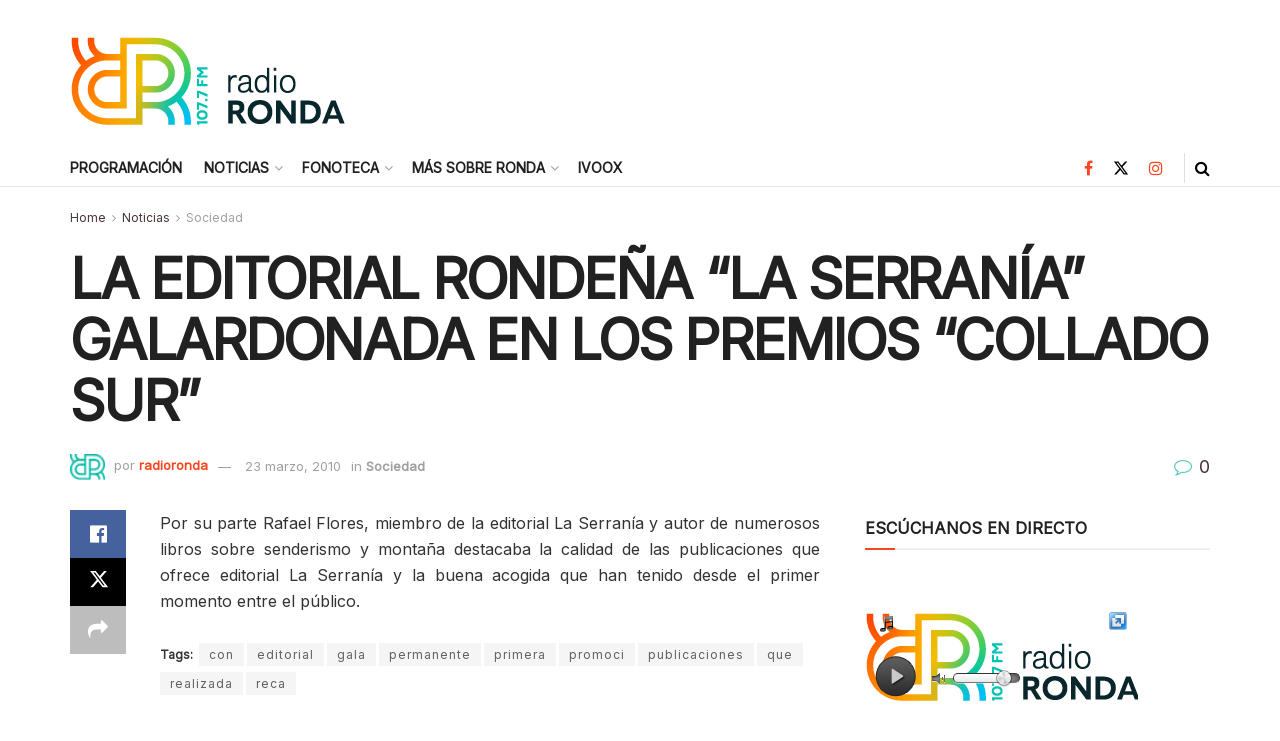

--- FILE ---
content_type: text/html; charset=UTF-8
request_url: https://radioronda.net/la-editorial-rondena-la-serrania-galardonada-en-los-premios-collado-sur/
body_size: 30365
content:
<!doctype html>
<!--[if lt IE 7]> <html class="no-js lt-ie9 lt-ie8 lt-ie7" lang="es"> <![endif]-->
<!--[if IE 7]>    <html class="no-js lt-ie9 lt-ie8" lang="es"> <![endif]-->
<!--[if IE 8]>    <html class="no-js lt-ie9" lang="es"> <![endif]-->
<!--[if IE 9]>    <html class="no-js lt-ie10" lang="es"> <![endif]-->
<!--[if gt IE 8]><!--> <html class="no-js" lang="es"> <!--<![endif]-->
<head>
    <meta http-equiv="Content-Type" content="text/html; charset=UTF-8" />
    <meta name='viewport' content='width=device-width, initial-scale=1, user-scalable=yes' />
    <link rel="profile" href="http://gmpg.org/xfn/11" />
    <link rel="pingback" href="https://radioronda.net/xmlrpc.php" />
    <title>LA EDITORIAL RONDEÑA “LA SERRANÍA” GALARDONADA EN LOS PREMIOS “COLLADO SUR” &#8211; Radio Ronda</title>
<meta name='robots' content='max-image-preview:large' />
	<style>img:is([sizes="auto" i], [sizes^="auto," i]) { contain-intrinsic-size: 3000px 1500px }</style>
	<meta property="og:type" content="article">
<meta property="og:title" content="LA EDITORIAL RONDEÑA “LA SERRANÍA” GALARDONADA EN LOS PREMIOS “COLLADO SUR”">
<meta property="og:site_name" content="Radio Ronda">
<meta property="og:description" content="Por su parte Rafael Flores, miembro de la editorial La Serranía y autor de numerosos libros sobre senderismo y montaña">
<meta property="og:url" content="https://radioronda.net/la-editorial-rondena-la-serrania-galardonada-en-los-premios-collado-sur/">
<meta property="og:locale" content="es_ES">
<meta property="article:published_time" content="2010-03-23T18:34:25+01:00">
<meta property="article:modified_time" content="2010-03-23T18:34:25+01:00">
<meta property="article:section" content="Sociedad">
<meta property="article:tag" content="con">
<meta property="article:tag" content="editorial">
<meta property="article:tag" content="gala">
<meta property="article:tag" content="permanente">
<meta property="article:tag" content="primera">
<meta property="article:tag" content="promoci">
<meta property="article:tag" content="publicaciones">
<meta property="article:tag" content="que">
<meta property="article:tag" content="realizada">
<meta property="article:tag" content="reca">
<meta name="twitter:card" content="summary_large_image">
<meta name="twitter:title" content="LA EDITORIAL RONDEÑA “LA SERRANÍA” GALARDONADA EN LOS PREMIOS “COLLADO SUR”">
<meta name="twitter:description" content="Por su parte Rafael Flores, miembro de la editorial La Serranía y autor de numerosos libros sobre senderismo y montaña">
<meta name="twitter:url" content="https://radioronda.net/la-editorial-rondena-la-serrania-galardonada-en-los-premios-collado-sur/">
<meta name="twitter:site" content="">
			<script type="text/javascript">
			  var jnews_ajax_url = '/?ajax-request=jnews'
			</script>
			<script type="text/javascript">;window.jnews=window.jnews||{},window.jnews.library=window.jnews.library||{},window.jnews.library=function(){"use strict";var e=this;e.win=window,e.doc=document,e.noop=function(){},e.globalBody=e.doc.getElementsByTagName("body")[0],e.globalBody=e.globalBody?e.globalBody:e.doc,e.win.jnewsDataStorage=e.win.jnewsDataStorage||{_storage:new WeakMap,put:function(e,t,n){this._storage.has(e)||this._storage.set(e,new Map),this._storage.get(e).set(t,n)},get:function(e,t){return this._storage.get(e).get(t)},has:function(e,t){return this._storage.has(e)&&this._storage.get(e).has(t)},remove:function(e,t){var n=this._storage.get(e).delete(t);return 0===!this._storage.get(e).size&&this._storage.delete(e),n}},e.windowWidth=function(){return e.win.innerWidth||e.docEl.clientWidth||e.globalBody.clientWidth},e.windowHeight=function(){return e.win.innerHeight||e.docEl.clientHeight||e.globalBody.clientHeight},e.requestAnimationFrame=e.win.requestAnimationFrame||e.win.webkitRequestAnimationFrame||e.win.mozRequestAnimationFrame||e.win.msRequestAnimationFrame||window.oRequestAnimationFrame||function(e){return setTimeout(e,1e3/60)},e.cancelAnimationFrame=e.win.cancelAnimationFrame||e.win.webkitCancelAnimationFrame||e.win.webkitCancelRequestAnimationFrame||e.win.mozCancelAnimationFrame||e.win.msCancelRequestAnimationFrame||e.win.oCancelRequestAnimationFrame||function(e){clearTimeout(e)},e.classListSupport="classList"in document.createElement("_"),e.hasClass=e.classListSupport?function(e,t){return e.classList.contains(t)}:function(e,t){return e.className.indexOf(t)>=0},e.addClass=e.classListSupport?function(t,n){e.hasClass(t,n)||t.classList.add(n)}:function(t,n){e.hasClass(t,n)||(t.className+=" "+n)},e.removeClass=e.classListSupport?function(t,n){e.hasClass(t,n)&&t.classList.remove(n)}:function(t,n){e.hasClass(t,n)&&(t.className=t.className.replace(n,""))},e.objKeys=function(e){var t=[];for(var n in e)Object.prototype.hasOwnProperty.call(e,n)&&t.push(n);return t},e.isObjectSame=function(e,t){var n=!0;return JSON.stringify(e)!==JSON.stringify(t)&&(n=!1),n},e.extend=function(){for(var e,t,n,o=arguments[0]||{},i=1,a=arguments.length;i<a;i++)if(null!==(e=arguments[i]))for(t in e)o!==(n=e[t])&&void 0!==n&&(o[t]=n);return o},e.dataStorage=e.win.jnewsDataStorage,e.isVisible=function(e){return 0!==e.offsetWidth&&0!==e.offsetHeight||e.getBoundingClientRect().length},e.getHeight=function(e){return e.offsetHeight||e.clientHeight||e.getBoundingClientRect().height},e.getWidth=function(e){return e.offsetWidth||e.clientWidth||e.getBoundingClientRect().width},e.supportsPassive=!1;try{var t=Object.defineProperty({},"passive",{get:function(){e.supportsPassive=!0}});"createEvent"in e.doc?e.win.addEventListener("test",null,t):"fireEvent"in e.doc&&e.win.attachEvent("test",null)}catch(e){}e.passiveOption=!!e.supportsPassive&&{passive:!0},e.setStorage=function(e,t){e="jnews-"+e;var n={expired:Math.floor(((new Date).getTime()+432e5)/1e3)};t=Object.assign(n,t);localStorage.setItem(e,JSON.stringify(t))},e.getStorage=function(e){e="jnews-"+e;var t=localStorage.getItem(e);return null!==t&&0<t.length?JSON.parse(localStorage.getItem(e)):{}},e.expiredStorage=function(){var t,n="jnews-";for(var o in localStorage)o.indexOf(n)>-1&&"undefined"!==(t=e.getStorage(o.replace(n,""))).expired&&t.expired<Math.floor((new Date).getTime()/1e3)&&localStorage.removeItem(o)},e.addEvents=function(t,n,o){for(var i in n){var a=["touchstart","touchmove"].indexOf(i)>=0&&!o&&e.passiveOption;"createEvent"in e.doc?t.addEventListener(i,n[i],a):"fireEvent"in e.doc&&t.attachEvent("on"+i,n[i])}},e.removeEvents=function(t,n){for(var o in n)"createEvent"in e.doc?t.removeEventListener(o,n[o]):"fireEvent"in e.doc&&t.detachEvent("on"+o,n[o])},e.triggerEvents=function(t,n,o){var i;o=o||{detail:null};return"createEvent"in e.doc?(!(i=e.doc.createEvent("CustomEvent")||new CustomEvent(n)).initCustomEvent||i.initCustomEvent(n,!0,!1,o),void t.dispatchEvent(i)):"fireEvent"in e.doc?((i=e.doc.createEventObject()).eventType=n,void t.fireEvent("on"+i.eventType,i)):void 0},e.getParents=function(t,n){void 0===n&&(n=e.doc);for(var o=[],i=t.parentNode,a=!1;!a;)if(i){var r=i;r.querySelectorAll(n).length?a=!0:(o.push(r),i=r.parentNode)}else o=[],a=!0;return o},e.forEach=function(e,t,n){for(var o=0,i=e.length;o<i;o++)t.call(n,e[o],o)},e.getText=function(e){return e.innerText||e.textContent},e.setText=function(e,t){var n="object"==typeof t?t.innerText||t.textContent:t;e.innerText&&(e.innerText=n),e.textContent&&(e.textContent=n)},e.httpBuildQuery=function(t){return e.objKeys(t).reduce(function t(n){var o=arguments.length>1&&void 0!==arguments[1]?arguments[1]:null;return function(i,a){var r=n[a];a=encodeURIComponent(a);var s=o?"".concat(o,"[").concat(a,"]"):a;return null==r||"function"==typeof r?(i.push("".concat(s,"=")),i):["number","boolean","string"].includes(typeof r)?(i.push("".concat(s,"=").concat(encodeURIComponent(r))),i):(i.push(e.objKeys(r).reduce(t(r,s),[]).join("&")),i)}}(t),[]).join("&")},e.get=function(t,n,o,i){return o="function"==typeof o?o:e.noop,e.ajax("GET",t,n,o,i)},e.post=function(t,n,o,i){return o="function"==typeof o?o:e.noop,e.ajax("POST",t,n,o,i)},e.ajax=function(t,n,o,i,a){var r=new XMLHttpRequest,s=n,c=e.httpBuildQuery(o);if(t=-1!=["GET","POST"].indexOf(t)?t:"GET",r.open(t,s+("GET"==t?"?"+c:""),!0),"POST"==t&&r.setRequestHeader("Content-type","application/x-www-form-urlencoded"),r.setRequestHeader("X-Requested-With","XMLHttpRequest"),r.onreadystatechange=function(){4===r.readyState&&200<=r.status&&300>r.status&&"function"==typeof i&&i.call(void 0,r.response)},void 0!==a&&!a){return{xhr:r,send:function(){r.send("POST"==t?c:null)}}}return r.send("POST"==t?c:null),{xhr:r}},e.scrollTo=function(t,n,o){function i(e,t,n){this.start=this.position(),this.change=e-this.start,this.currentTime=0,this.increment=20,this.duration=void 0===n?500:n,this.callback=t,this.finish=!1,this.animateScroll()}return Math.easeInOutQuad=function(e,t,n,o){return(e/=o/2)<1?n/2*e*e+t:-n/2*(--e*(e-2)-1)+t},i.prototype.stop=function(){this.finish=!0},i.prototype.move=function(t){e.doc.documentElement.scrollTop=t,e.globalBody.parentNode.scrollTop=t,e.globalBody.scrollTop=t},i.prototype.position=function(){return e.doc.documentElement.scrollTop||e.globalBody.parentNode.scrollTop||e.globalBody.scrollTop},i.prototype.animateScroll=function(){this.currentTime+=this.increment;var t=Math.easeInOutQuad(this.currentTime,this.start,this.change,this.duration);this.move(t),this.currentTime<this.duration&&!this.finish?e.requestAnimationFrame.call(e.win,this.animateScroll.bind(this)):this.callback&&"function"==typeof this.callback&&this.callback()},new i(t,n,o)},e.unwrap=function(t){var n,o=t;e.forEach(t,(function(e,t){n?n+=e:n=e})),o.replaceWith(n)},e.performance={start:function(e){performance.mark(e+"Start")},stop:function(e){performance.mark(e+"End"),performance.measure(e,e+"Start",e+"End")}},e.fps=function(){var t=0,n=0,o=0;!function(){var i=t=0,a=0,r=0,s=document.getElementById("fpsTable"),c=function(t){void 0===document.getElementsByTagName("body")[0]?e.requestAnimationFrame.call(e.win,(function(){c(t)})):document.getElementsByTagName("body")[0].appendChild(t)};null===s&&((s=document.createElement("div")).style.position="fixed",s.style.top="120px",s.style.left="10px",s.style.width="100px",s.style.height="20px",s.style.border="1px solid black",s.style.fontSize="11px",s.style.zIndex="100000",s.style.backgroundColor="white",s.id="fpsTable",c(s));var l=function(){o++,n=Date.now(),(a=(o/(r=(n-t)/1e3)).toPrecision(2))!=i&&(i=a,s.innerHTML=i+"fps"),1<r&&(t=n,o=0),e.requestAnimationFrame.call(e.win,l)};l()}()},e.instr=function(e,t){for(var n=0;n<t.length;n++)if(-1!==e.toLowerCase().indexOf(t[n].toLowerCase()))return!0},e.winLoad=function(t,n){function o(o){if("complete"===e.doc.readyState||"interactive"===e.doc.readyState)return!o||n?setTimeout(t,n||1):t(o),1}o()||e.addEvents(e.win,{load:o})},e.docReady=function(t,n){function o(o){if("complete"===e.doc.readyState||"interactive"===e.doc.readyState)return!o||n?setTimeout(t,n||1):t(o),1}o()||e.addEvents(e.doc,{DOMContentLoaded:o})},e.fireOnce=function(){e.docReady((function(){e.assets=e.assets||[],e.assets.length&&(e.boot(),e.load_assets())}),50)},e.boot=function(){e.length&&e.doc.querySelectorAll("style[media]").forEach((function(e){"not all"==e.getAttribute("media")&&e.removeAttribute("media")}))},e.create_js=function(t,n){var o=e.doc.createElement("script");switch(o.setAttribute("src",t),n){case"defer":o.setAttribute("defer",!0);break;case"async":o.setAttribute("async",!0);break;case"deferasync":o.setAttribute("defer",!0),o.setAttribute("async",!0)}e.globalBody.appendChild(o)},e.load_assets=function(){"object"==typeof e.assets&&e.forEach(e.assets.slice(0),(function(t,n){var o="";t.defer&&(o+="defer"),t.async&&(o+="async"),e.create_js(t.url,o);var i=e.assets.indexOf(t);i>-1&&e.assets.splice(i,1)})),e.assets=jnewsoption.au_scripts=window.jnewsads=[]},e.setCookie=function(e,t,n){var o="";if(n){var i=new Date;i.setTime(i.getTime()+24*n*60*60*1e3),o="; expires="+i.toUTCString()}document.cookie=e+"="+(t||"")+o+"; path=/"},e.getCookie=function(e){for(var t=e+"=",n=document.cookie.split(";"),o=0;o<n.length;o++){for(var i=n[o];" "==i.charAt(0);)i=i.substring(1,i.length);if(0==i.indexOf(t))return i.substring(t.length,i.length)}return null},e.eraseCookie=function(e){document.cookie=e+"=; Path=/; Expires=Thu, 01 Jan 1970 00:00:01 GMT;"},e.docReady((function(){e.globalBody=e.globalBody==e.doc?e.doc.getElementsByTagName("body")[0]:e.globalBody,e.globalBody=e.globalBody?e.globalBody:e.doc})),e.winLoad((function(){e.winLoad((function(){var t=!1;if(void 0!==window.jnewsadmin)if(void 0!==window.file_version_checker){var n=e.objKeys(window.file_version_checker);n.length?n.forEach((function(e){t||"10.0.4"===window.file_version_checker[e]||(t=!0)})):t=!0}else t=!0;t&&(window.jnewsHelper.getMessage(),window.jnewsHelper.getNotice())}),2500)}))},window.jnews.library=new window.jnews.library;</script><link rel='dns-prefetch' href='//fonts.googleapis.com' />
<link rel='preconnect' href='https://fonts.gstatic.com' />
<link rel="alternate" type="application/rss+xml" title="Radio Ronda &raquo; Feed" href="https://radioronda.net/feed/" />
<link rel="alternate" type="application/rss+xml" title="Radio Ronda &raquo; Feed de los comentarios" href="https://radioronda.net/comments/feed/" />
<script type="text/javascript">
/* <![CDATA[ */
window._wpemojiSettings = {"baseUrl":"https:\/\/s.w.org\/images\/core\/emoji\/16.0.1\/72x72\/","ext":".png","svgUrl":"https:\/\/s.w.org\/images\/core\/emoji\/16.0.1\/svg\/","svgExt":".svg","source":{"concatemoji":"https:\/\/radioronda.net\/wp-includes\/js\/wp-emoji-release.min.js?ver=6.8.3"}};
/*! This file is auto-generated */
!function(s,n){var o,i,e;function c(e){try{var t={supportTests:e,timestamp:(new Date).valueOf()};sessionStorage.setItem(o,JSON.stringify(t))}catch(e){}}function p(e,t,n){e.clearRect(0,0,e.canvas.width,e.canvas.height),e.fillText(t,0,0);var t=new Uint32Array(e.getImageData(0,0,e.canvas.width,e.canvas.height).data),a=(e.clearRect(0,0,e.canvas.width,e.canvas.height),e.fillText(n,0,0),new Uint32Array(e.getImageData(0,0,e.canvas.width,e.canvas.height).data));return t.every(function(e,t){return e===a[t]})}function u(e,t){e.clearRect(0,0,e.canvas.width,e.canvas.height),e.fillText(t,0,0);for(var n=e.getImageData(16,16,1,1),a=0;a<n.data.length;a++)if(0!==n.data[a])return!1;return!0}function f(e,t,n,a){switch(t){case"flag":return n(e,"\ud83c\udff3\ufe0f\u200d\u26a7\ufe0f","\ud83c\udff3\ufe0f\u200b\u26a7\ufe0f")?!1:!n(e,"\ud83c\udde8\ud83c\uddf6","\ud83c\udde8\u200b\ud83c\uddf6")&&!n(e,"\ud83c\udff4\udb40\udc67\udb40\udc62\udb40\udc65\udb40\udc6e\udb40\udc67\udb40\udc7f","\ud83c\udff4\u200b\udb40\udc67\u200b\udb40\udc62\u200b\udb40\udc65\u200b\udb40\udc6e\u200b\udb40\udc67\u200b\udb40\udc7f");case"emoji":return!a(e,"\ud83e\udedf")}return!1}function g(e,t,n,a){var r="undefined"!=typeof WorkerGlobalScope&&self instanceof WorkerGlobalScope?new OffscreenCanvas(300,150):s.createElement("canvas"),o=r.getContext("2d",{willReadFrequently:!0}),i=(o.textBaseline="top",o.font="600 32px Arial",{});return e.forEach(function(e){i[e]=t(o,e,n,a)}),i}function t(e){var t=s.createElement("script");t.src=e,t.defer=!0,s.head.appendChild(t)}"undefined"!=typeof Promise&&(o="wpEmojiSettingsSupports",i=["flag","emoji"],n.supports={everything:!0,everythingExceptFlag:!0},e=new Promise(function(e){s.addEventListener("DOMContentLoaded",e,{once:!0})}),new Promise(function(t){var n=function(){try{var e=JSON.parse(sessionStorage.getItem(o));if("object"==typeof e&&"number"==typeof e.timestamp&&(new Date).valueOf()<e.timestamp+604800&&"object"==typeof e.supportTests)return e.supportTests}catch(e){}return null}();if(!n){if("undefined"!=typeof Worker&&"undefined"!=typeof OffscreenCanvas&&"undefined"!=typeof URL&&URL.createObjectURL&&"undefined"!=typeof Blob)try{var e="postMessage("+g.toString()+"("+[JSON.stringify(i),f.toString(),p.toString(),u.toString()].join(",")+"));",a=new Blob([e],{type:"text/javascript"}),r=new Worker(URL.createObjectURL(a),{name:"wpTestEmojiSupports"});return void(r.onmessage=function(e){c(n=e.data),r.terminate(),t(n)})}catch(e){}c(n=g(i,f,p,u))}t(n)}).then(function(e){for(var t in e)n.supports[t]=e[t],n.supports.everything=n.supports.everything&&n.supports[t],"flag"!==t&&(n.supports.everythingExceptFlag=n.supports.everythingExceptFlag&&n.supports[t]);n.supports.everythingExceptFlag=n.supports.everythingExceptFlag&&!n.supports.flag,n.DOMReady=!1,n.readyCallback=function(){n.DOMReady=!0}}).then(function(){return e}).then(function(){var e;n.supports.everything||(n.readyCallback(),(e=n.source||{}).concatemoji?t(e.concatemoji):e.wpemoji&&e.twemoji&&(t(e.twemoji),t(e.wpemoji)))}))}((window,document),window._wpemojiSettings);
/* ]]> */
</script>
<link rel='stylesheet' id='ai1ec_style-css' href='//radioronda.net/wp-content/plugins/all-in-one-event-calendar/public/themes-ai1ec/vortex/css/ai1ec_parsed_css.css?ver=3.0.0' type='text/css' media='all' />
<style id='wp-emoji-styles-inline-css' type='text/css'>

	img.wp-smiley, img.emoji {
		display: inline !important;
		border: none !important;
		box-shadow: none !important;
		height: 1em !important;
		width: 1em !important;
		margin: 0 0.07em !important;
		vertical-align: -0.1em !important;
		background: none !important;
		padding: 0 !important;
	}
</style>
<link rel='stylesheet' id='wp-block-library-css' href='https://radioronda.net/wp-includes/css/dist/block-library/style.min.css?ver=6.8.3' type='text/css' media='all' />
<style id='classic-theme-styles-inline-css' type='text/css'>
/*! This file is auto-generated */
.wp-block-button__link{color:#fff;background-color:#32373c;border-radius:9999px;box-shadow:none;text-decoration:none;padding:calc(.667em + 2px) calc(1.333em + 2px);font-size:1.125em}.wp-block-file__button{background:#32373c;color:#fff;text-decoration:none}
</style>
<link rel='stylesheet' id='wp-components-css' href='https://radioronda.net/wp-includes/css/dist/components/style.min.css?ver=6.8.3' type='text/css' media='all' />
<link rel='stylesheet' id='wp-preferences-css' href='https://radioronda.net/wp-includes/css/dist/preferences/style.min.css?ver=6.8.3' type='text/css' media='all' />
<link rel='stylesheet' id='wp-block-editor-css' href='https://radioronda.net/wp-includes/css/dist/block-editor/style.min.css?ver=6.8.3' type='text/css' media='all' />
<link rel='stylesheet' id='wp-reusable-blocks-css' href='https://radioronda.net/wp-includes/css/dist/reusable-blocks/style.min.css?ver=6.8.3' type='text/css' media='all' />
<link rel='stylesheet' id='wp-patterns-css' href='https://radioronda.net/wp-includes/css/dist/patterns/style.min.css?ver=6.8.3' type='text/css' media='all' />
<link rel='stylesheet' id='wp-editor-css' href='https://radioronda.net/wp-includes/css/dist/editor/style.min.css?ver=6.8.3' type='text/css' media='all' />
<link rel='stylesheet' id='sld_block-cgb-style-css-css' href='https://radioronda.net/wp-content/plugins/simple-link-directory/gutenberg/sld-block/dist/blocks.style.build.css?ver=6.8.3' type='text/css' media='all' />
<style id='global-styles-inline-css' type='text/css'>
:root{--wp--preset--aspect-ratio--square: 1;--wp--preset--aspect-ratio--4-3: 4/3;--wp--preset--aspect-ratio--3-4: 3/4;--wp--preset--aspect-ratio--3-2: 3/2;--wp--preset--aspect-ratio--2-3: 2/3;--wp--preset--aspect-ratio--16-9: 16/9;--wp--preset--aspect-ratio--9-16: 9/16;--wp--preset--color--black: #000000;--wp--preset--color--cyan-bluish-gray: #abb8c3;--wp--preset--color--white: #ffffff;--wp--preset--color--pale-pink: #f78da7;--wp--preset--color--vivid-red: #cf2e2e;--wp--preset--color--luminous-vivid-orange: #ff6900;--wp--preset--color--luminous-vivid-amber: #fcb900;--wp--preset--color--light-green-cyan: #7bdcb5;--wp--preset--color--vivid-green-cyan: #00d084;--wp--preset--color--pale-cyan-blue: #8ed1fc;--wp--preset--color--vivid-cyan-blue: #0693e3;--wp--preset--color--vivid-purple: #9b51e0;--wp--preset--gradient--vivid-cyan-blue-to-vivid-purple: linear-gradient(135deg,rgba(6,147,227,1) 0%,rgb(155,81,224) 100%);--wp--preset--gradient--light-green-cyan-to-vivid-green-cyan: linear-gradient(135deg,rgb(122,220,180) 0%,rgb(0,208,130) 100%);--wp--preset--gradient--luminous-vivid-amber-to-luminous-vivid-orange: linear-gradient(135deg,rgba(252,185,0,1) 0%,rgba(255,105,0,1) 100%);--wp--preset--gradient--luminous-vivid-orange-to-vivid-red: linear-gradient(135deg,rgba(255,105,0,1) 0%,rgb(207,46,46) 100%);--wp--preset--gradient--very-light-gray-to-cyan-bluish-gray: linear-gradient(135deg,rgb(238,238,238) 0%,rgb(169,184,195) 100%);--wp--preset--gradient--cool-to-warm-spectrum: linear-gradient(135deg,rgb(74,234,220) 0%,rgb(151,120,209) 20%,rgb(207,42,186) 40%,rgb(238,44,130) 60%,rgb(251,105,98) 80%,rgb(254,248,76) 100%);--wp--preset--gradient--blush-light-purple: linear-gradient(135deg,rgb(255,206,236) 0%,rgb(152,150,240) 100%);--wp--preset--gradient--blush-bordeaux: linear-gradient(135deg,rgb(254,205,165) 0%,rgb(254,45,45) 50%,rgb(107,0,62) 100%);--wp--preset--gradient--luminous-dusk: linear-gradient(135deg,rgb(255,203,112) 0%,rgb(199,81,192) 50%,rgb(65,88,208) 100%);--wp--preset--gradient--pale-ocean: linear-gradient(135deg,rgb(255,245,203) 0%,rgb(182,227,212) 50%,rgb(51,167,181) 100%);--wp--preset--gradient--electric-grass: linear-gradient(135deg,rgb(202,248,128) 0%,rgb(113,206,126) 100%);--wp--preset--gradient--midnight: linear-gradient(135deg,rgb(2,3,129) 0%,rgb(40,116,252) 100%);--wp--preset--font-size--small: 13px;--wp--preset--font-size--medium: 20px;--wp--preset--font-size--large: 36px;--wp--preset--font-size--x-large: 42px;--wp--preset--spacing--20: 0.44rem;--wp--preset--spacing--30: 0.67rem;--wp--preset--spacing--40: 1rem;--wp--preset--spacing--50: 1.5rem;--wp--preset--spacing--60: 2.25rem;--wp--preset--spacing--70: 3.38rem;--wp--preset--spacing--80: 5.06rem;--wp--preset--shadow--natural: 6px 6px 9px rgba(0, 0, 0, 0.2);--wp--preset--shadow--deep: 12px 12px 50px rgba(0, 0, 0, 0.4);--wp--preset--shadow--sharp: 6px 6px 0px rgba(0, 0, 0, 0.2);--wp--preset--shadow--outlined: 6px 6px 0px -3px rgba(255, 255, 255, 1), 6px 6px rgba(0, 0, 0, 1);--wp--preset--shadow--crisp: 6px 6px 0px rgba(0, 0, 0, 1);}:where(.is-layout-flex){gap: 0.5em;}:where(.is-layout-grid){gap: 0.5em;}body .is-layout-flex{display: flex;}.is-layout-flex{flex-wrap: wrap;align-items: center;}.is-layout-flex > :is(*, div){margin: 0;}body .is-layout-grid{display: grid;}.is-layout-grid > :is(*, div){margin: 0;}:where(.wp-block-columns.is-layout-flex){gap: 2em;}:where(.wp-block-columns.is-layout-grid){gap: 2em;}:where(.wp-block-post-template.is-layout-flex){gap: 1.25em;}:where(.wp-block-post-template.is-layout-grid){gap: 1.25em;}.has-black-color{color: var(--wp--preset--color--black) !important;}.has-cyan-bluish-gray-color{color: var(--wp--preset--color--cyan-bluish-gray) !important;}.has-white-color{color: var(--wp--preset--color--white) !important;}.has-pale-pink-color{color: var(--wp--preset--color--pale-pink) !important;}.has-vivid-red-color{color: var(--wp--preset--color--vivid-red) !important;}.has-luminous-vivid-orange-color{color: var(--wp--preset--color--luminous-vivid-orange) !important;}.has-luminous-vivid-amber-color{color: var(--wp--preset--color--luminous-vivid-amber) !important;}.has-light-green-cyan-color{color: var(--wp--preset--color--light-green-cyan) !important;}.has-vivid-green-cyan-color{color: var(--wp--preset--color--vivid-green-cyan) !important;}.has-pale-cyan-blue-color{color: var(--wp--preset--color--pale-cyan-blue) !important;}.has-vivid-cyan-blue-color{color: var(--wp--preset--color--vivid-cyan-blue) !important;}.has-vivid-purple-color{color: var(--wp--preset--color--vivid-purple) !important;}.has-black-background-color{background-color: var(--wp--preset--color--black) !important;}.has-cyan-bluish-gray-background-color{background-color: var(--wp--preset--color--cyan-bluish-gray) !important;}.has-white-background-color{background-color: var(--wp--preset--color--white) !important;}.has-pale-pink-background-color{background-color: var(--wp--preset--color--pale-pink) !important;}.has-vivid-red-background-color{background-color: var(--wp--preset--color--vivid-red) !important;}.has-luminous-vivid-orange-background-color{background-color: var(--wp--preset--color--luminous-vivid-orange) !important;}.has-luminous-vivid-amber-background-color{background-color: var(--wp--preset--color--luminous-vivid-amber) !important;}.has-light-green-cyan-background-color{background-color: var(--wp--preset--color--light-green-cyan) !important;}.has-vivid-green-cyan-background-color{background-color: var(--wp--preset--color--vivid-green-cyan) !important;}.has-pale-cyan-blue-background-color{background-color: var(--wp--preset--color--pale-cyan-blue) !important;}.has-vivid-cyan-blue-background-color{background-color: var(--wp--preset--color--vivid-cyan-blue) !important;}.has-vivid-purple-background-color{background-color: var(--wp--preset--color--vivid-purple) !important;}.has-black-border-color{border-color: var(--wp--preset--color--black) !important;}.has-cyan-bluish-gray-border-color{border-color: var(--wp--preset--color--cyan-bluish-gray) !important;}.has-white-border-color{border-color: var(--wp--preset--color--white) !important;}.has-pale-pink-border-color{border-color: var(--wp--preset--color--pale-pink) !important;}.has-vivid-red-border-color{border-color: var(--wp--preset--color--vivid-red) !important;}.has-luminous-vivid-orange-border-color{border-color: var(--wp--preset--color--luminous-vivid-orange) !important;}.has-luminous-vivid-amber-border-color{border-color: var(--wp--preset--color--luminous-vivid-amber) !important;}.has-light-green-cyan-border-color{border-color: var(--wp--preset--color--light-green-cyan) !important;}.has-vivid-green-cyan-border-color{border-color: var(--wp--preset--color--vivid-green-cyan) !important;}.has-pale-cyan-blue-border-color{border-color: var(--wp--preset--color--pale-cyan-blue) !important;}.has-vivid-cyan-blue-border-color{border-color: var(--wp--preset--color--vivid-cyan-blue) !important;}.has-vivid-purple-border-color{border-color: var(--wp--preset--color--vivid-purple) !important;}.has-vivid-cyan-blue-to-vivid-purple-gradient-background{background: var(--wp--preset--gradient--vivid-cyan-blue-to-vivid-purple) !important;}.has-light-green-cyan-to-vivid-green-cyan-gradient-background{background: var(--wp--preset--gradient--light-green-cyan-to-vivid-green-cyan) !important;}.has-luminous-vivid-amber-to-luminous-vivid-orange-gradient-background{background: var(--wp--preset--gradient--luminous-vivid-amber-to-luminous-vivid-orange) !important;}.has-luminous-vivid-orange-to-vivid-red-gradient-background{background: var(--wp--preset--gradient--luminous-vivid-orange-to-vivid-red) !important;}.has-very-light-gray-to-cyan-bluish-gray-gradient-background{background: var(--wp--preset--gradient--very-light-gray-to-cyan-bluish-gray) !important;}.has-cool-to-warm-spectrum-gradient-background{background: var(--wp--preset--gradient--cool-to-warm-spectrum) !important;}.has-blush-light-purple-gradient-background{background: var(--wp--preset--gradient--blush-light-purple) !important;}.has-blush-bordeaux-gradient-background{background: var(--wp--preset--gradient--blush-bordeaux) !important;}.has-luminous-dusk-gradient-background{background: var(--wp--preset--gradient--luminous-dusk) !important;}.has-pale-ocean-gradient-background{background: var(--wp--preset--gradient--pale-ocean) !important;}.has-electric-grass-gradient-background{background: var(--wp--preset--gradient--electric-grass) !important;}.has-midnight-gradient-background{background: var(--wp--preset--gradient--midnight) !important;}.has-small-font-size{font-size: var(--wp--preset--font-size--small) !important;}.has-medium-font-size{font-size: var(--wp--preset--font-size--medium) !important;}.has-large-font-size{font-size: var(--wp--preset--font-size--large) !important;}.has-x-large-font-size{font-size: var(--wp--preset--font-size--x-large) !important;}
:where(.wp-block-post-template.is-layout-flex){gap: 1.25em;}:where(.wp-block-post-template.is-layout-grid){gap: 1.25em;}
:where(.wp-block-columns.is-layout-flex){gap: 2em;}:where(.wp-block-columns.is-layout-grid){gap: 2em;}
:root :where(.wp-block-pullquote){font-size: 1.5em;line-height: 1.6;}
</style>
<link rel='stylesheet' id='contact-form-7-css' href='https://radioronda.net/wp-content/plugins/contact-form-7/includes/css/styles.css?ver=6.1' type='text/css' media='all' />
<link rel='stylesheet' id='wpcloudy-css' href='https://radioronda.net/wp-content/plugins/wp-cloudy/css/wpcloudy.min.css?ver=6.8.3' type='text/css' media='all' />
<link rel='stylesheet' id='js_composer_front-css' href='https://radioronda.net/wp-content/plugins/js_composer/assets/css/js_composer.min.css?ver=8.3.1' type='text/css' media='all' />
<link rel='stylesheet' id='jeg_customizer_font-css' href='//fonts.googleapis.com/css?family=Inter%3Areguler&#038;display=swap&#038;ver=1.3.0' type='text/css' media='all' />
<link rel='stylesheet' id='jnews-frontend-css' href='https://radioronda.net/wp-content/themes/jnews/assets/dist/frontend.min.css?ver=11.6.8' type='text/css' media='all' />
<link rel='stylesheet' id='jnews-js-composer-css' href='https://radioronda.net/wp-content/themes/jnews/assets/css/js-composer-frontend.css?ver=11.6.8' type='text/css' media='all' />
<link rel='stylesheet' id='jnews-style-css' href='https://radioronda.net/wp-content/themes/jnews/style.css?ver=11.6.8' type='text/css' media='all' />
<link rel='stylesheet' id='jnews-darkmode-css' href='https://radioronda.net/wp-content/themes/jnews/assets/css/darkmode.css?ver=11.6.8' type='text/css' media='all' />
<link rel='stylesheet' id='jnews-social-login-style-css' href='https://radioronda.net/wp-content/plugins/jnews-social-login/assets/css/plugin.css?ver=11.0.4' type='text/css' media='all' />
<link rel='stylesheet' id='jnews-select-share-css' href='https://radioronda.net/wp-content/plugins/jnews-social-share/assets/css/plugin.css' type='text/css' media='all' />
<link rel='stylesheet' id='jnews-weather-style-css' href='https://radioronda.net/wp-content/plugins/jnews-weather/assets/css/plugin.css?ver=11.0.2' type='text/css' media='all' />
<script type="text/javascript" src="https://radioronda.net/wp-includes/js/jquery/jquery.min.js?ver=3.7.1" id="jquery-core-js"></script>
<script type="text/javascript" src="https://radioronda.net/wp-includes/js/jquery/jquery-migrate.min.js?ver=3.4.1" id="jquery-migrate-js"></script>
<script></script><link rel="https://api.w.org/" href="https://radioronda.net/wp-json/" /><link rel="alternate" title="JSON" type="application/json" href="https://radioronda.net/wp-json/wp/v2/posts/175" /><link rel="EditURI" type="application/rsd+xml" title="RSD" href="https://radioronda.net/xmlrpc.php?rsd" />
<link rel="canonical" href="https://radioronda.net/la-editorial-rondena-la-serrania-galardonada-en-los-premios-collado-sur/" />
<link rel='shortlink' href='https://radioronda.net/?p=175' />
<link rel="alternate" title="oEmbed (JSON)" type="application/json+oembed" href="https://radioronda.net/wp-json/oembed/1.0/embed?url=https%3A%2F%2Fradioronda.net%2Fla-editorial-rondena-la-serrania-galardonada-en-los-premios-collado-sur%2F" />
<link rel="alternate" title="oEmbed (XML)" type="text/xml+oembed" href="https://radioronda.net/wp-json/oembed/1.0/embed?url=https%3A%2F%2Fradioronda.net%2Fla-editorial-rondena-la-serrania-galardonada-en-los-premios-collado-sur%2F&#038;format=xml" />
<meta name="cdp-version" content="1.5.0" /><meta name="generator" content="Powered by WPBakery Page Builder - drag and drop page builder for WordPress."/>
<script type='application/ld+json'>{"@context":"http:\/\/schema.org","@type":"Organization","@id":"https:\/\/radioronda.net\/#organization","url":"https:\/\/radioronda.net\/","name":"","logo":{"@type":"ImageObject","url":""},"sameAs":["https:\/\/www.facebook.com\/profile.php?id=100084584086942","https:\/\/twitter.com\/radio_ronda","https:\/\/www.instagram.com\/radioronda\/"]}</script>
<script type='application/ld+json'>{"@context":"http:\/\/schema.org","@type":"WebSite","@id":"https:\/\/radioronda.net\/#website","url":"https:\/\/radioronda.net\/","name":"","potentialAction":{"@type":"SearchAction","target":"https:\/\/radioronda.net\/?s={search_term_string}","query-input":"required name=search_term_string"}}</script>
<link rel="icon" href="https://radioronda.net/wp-content/uploads/2023/06/cropped-favicon-rr-1-32x32.png" sizes="32x32" />
<link rel="icon" href="https://radioronda.net/wp-content/uploads/2023/06/cropped-favicon-rr-1-192x192.png" sizes="192x192" />
<link rel="apple-touch-icon" href="https://radioronda.net/wp-content/uploads/2023/06/cropped-favicon-rr-1-180x180.png" />
<meta name="msapplication-TileImage" content="https://radioronda.net/wp-content/uploads/2023/06/cropped-favicon-rr-1-270x270.png" />
<style id="jeg_dynamic_css" type="text/css" data-type="jeg_custom-css">body { --j-body-color : #473434; --j-accent-color : #fc441e; --j-alt-color : #5cc9ba; } body,.jeg_newsfeed_list .tns-outer .tns-controls button,.jeg_filter_button,.owl-carousel .owl-nav div,.jeg_readmore,.jeg_hero_style_7 .jeg_post_meta a,.widget_calendar thead th,.widget_calendar tfoot a,.jeg_socialcounter a,.entry-header .jeg_meta_like a,.entry-header .jeg_meta_comment a,.entry-header .jeg_meta_donation a,.entry-header .jeg_meta_bookmark a,.entry-content tbody tr:hover,.entry-content th,.jeg_splitpost_nav li:hover a,#breadcrumbs a,.jeg_author_socials a:hover,.jeg_footer_content a,.jeg_footer_bottom a,.jeg_cartcontent,.woocommerce .woocommerce-breadcrumb a { color : #473434; } a, .jeg_menu_style_5>li>a:hover, .jeg_menu_style_5>li.sfHover>a, .jeg_menu_style_5>li.current-menu-item>a, .jeg_menu_style_5>li.current-menu-ancestor>a, .jeg_navbar .jeg_menu:not(.jeg_main_menu)>li>a:hover, .jeg_midbar .jeg_menu:not(.jeg_main_menu)>li>a:hover, .jeg_side_tabs li.active, .jeg_block_heading_5 strong, .jeg_block_heading_6 strong, .jeg_block_heading_7 strong, .jeg_block_heading_8 strong, .jeg_subcat_list li a:hover, .jeg_subcat_list li button:hover, .jeg_pl_lg_7 .jeg_thumb .jeg_post_category a, .jeg_pl_xs_2:before, .jeg_pl_xs_4 .jeg_postblock_content:before, .jeg_postblock .jeg_post_title a:hover, .jeg_hero_style_6 .jeg_post_title a:hover, .jeg_sidefeed .jeg_pl_xs_3 .jeg_post_title a:hover, .widget_jnews_popular .jeg_post_title a:hover, .jeg_meta_author a, .widget_archive li a:hover, .widget_pages li a:hover, .widget_meta li a:hover, .widget_recent_entries li a:hover, .widget_rss li a:hover, .widget_rss cite, .widget_categories li a:hover, .widget_categories li.current-cat>a, #breadcrumbs a:hover, .jeg_share_count .counts, .commentlist .bypostauthor>.comment-body>.comment-author>.fn, span.required, .jeg_review_title, .bestprice .price, .authorlink a:hover, .jeg_vertical_playlist .jeg_video_playlist_play_icon, .jeg_vertical_playlist .jeg_video_playlist_item.active .jeg_video_playlist_thumbnail:before, .jeg_horizontal_playlist .jeg_video_playlist_play, .woocommerce li.product .pricegroup .button, .widget_display_forums li a:hover, .widget_display_topics li:before, .widget_display_replies li:before, .widget_display_views li:before, .bbp-breadcrumb a:hover, .jeg_mobile_menu li.sfHover>a, .jeg_mobile_menu li a:hover, .split-template-6 .pagenum, .jeg_mobile_menu_style_5>li>a:hover, .jeg_mobile_menu_style_5>li.sfHover>a, .jeg_mobile_menu_style_5>li.current-menu-item>a, .jeg_mobile_menu_style_5>li.current-menu-ancestor>a { color : #fc441e; } .jeg_menu_style_1>li>a:before, .jeg_menu_style_2>li>a:before, .jeg_menu_style_3>li>a:before, .jeg_side_toggle, .jeg_slide_caption .jeg_post_category a, .jeg_slider_type_1_wrapper .tns-controls button.tns-next, .jeg_block_heading_1 .jeg_block_title span, .jeg_block_heading_2 .jeg_block_title span, .jeg_block_heading_3, .jeg_block_heading_4 .jeg_block_title span, .jeg_block_heading_6:after, .jeg_pl_lg_box .jeg_post_category a, .jeg_pl_md_box .jeg_post_category a, .jeg_readmore:hover, .jeg_thumb .jeg_post_category a, .jeg_block_loadmore a:hover, .jeg_postblock.alt .jeg_block_loadmore a:hover, .jeg_block_loadmore a.active, .jeg_postblock_carousel_2 .jeg_post_category a, .jeg_heroblock .jeg_post_category a, .jeg_pagenav_1 .page_number.active, .jeg_pagenav_1 .page_number.active:hover, input[type="submit"], .btn, .button, .widget_tag_cloud a:hover, .popularpost_item:hover .jeg_post_title a:before, .jeg_splitpost_4 .page_nav, .jeg_splitpost_5 .page_nav, .jeg_post_via a:hover, .jeg_post_source a:hover, .jeg_post_tags a:hover, .comment-reply-title small a:before, .comment-reply-title small a:after, .jeg_storelist .productlink, .authorlink li.active a:before, .jeg_footer.dark .socials_widget:not(.nobg) a:hover .fa, div.jeg_breakingnews_title, .jeg_overlay_slider_bottom_wrapper .tns-controls button, .jeg_overlay_slider_bottom_wrapper .tns-controls button:hover, .jeg_vertical_playlist .jeg_video_playlist_current, .woocommerce span.onsale, .woocommerce #respond input#submit:hover, .woocommerce a.button:hover, .woocommerce button.button:hover, .woocommerce input.button:hover, .woocommerce #respond input#submit.alt, .woocommerce a.button.alt, .woocommerce button.button.alt, .woocommerce input.button.alt, .jeg_popup_post .caption, .jeg_footer.dark input[type="submit"], .jeg_footer.dark .btn, .jeg_footer.dark .button, .footer_widget.widget_tag_cloud a:hover, .jeg_inner_content .content-inner .jeg_post_category a:hover, #buddypress .standard-form button, #buddypress a.button, #buddypress input[type="submit"], #buddypress input[type="button"], #buddypress input[type="reset"], #buddypress ul.button-nav li a, #buddypress .generic-button a, #buddypress .generic-button button, #buddypress .comment-reply-link, #buddypress a.bp-title-button, #buddypress.buddypress-wrap .members-list li .user-update .activity-read-more a, div#buddypress .standard-form button:hover, div#buddypress a.button:hover, div#buddypress input[type="submit"]:hover, div#buddypress input[type="button"]:hover, div#buddypress input[type="reset"]:hover, div#buddypress ul.button-nav li a:hover, div#buddypress .generic-button a:hover, div#buddypress .generic-button button:hover, div#buddypress .comment-reply-link:hover, div#buddypress a.bp-title-button:hover, div#buddypress.buddypress-wrap .members-list li .user-update .activity-read-more a:hover, #buddypress #item-nav .item-list-tabs ul li a:before, .jeg_inner_content .jeg_meta_container .follow-wrapper a { background-color : #fc441e; } .jeg_block_heading_7 .jeg_block_title span, .jeg_readmore:hover, .jeg_block_loadmore a:hover, .jeg_block_loadmore a.active, .jeg_pagenav_1 .page_number.active, .jeg_pagenav_1 .page_number.active:hover, .jeg_pagenav_3 .page_number:hover, .jeg_prevnext_post a:hover h3, .jeg_overlay_slider .jeg_post_category, .jeg_sidefeed .jeg_post.active, .jeg_vertical_playlist.jeg_vertical_playlist .jeg_video_playlist_item.active .jeg_video_playlist_thumbnail img, .jeg_horizontal_playlist .jeg_video_playlist_item.active { border-color : #fc441e; } .jeg_tabpost_nav li.active, .woocommerce div.product .woocommerce-tabs ul.tabs li.active, .jeg_mobile_menu_style_1>li.current-menu-item a, .jeg_mobile_menu_style_1>li.current-menu-ancestor a, .jeg_mobile_menu_style_2>li.current-menu-item::after, .jeg_mobile_menu_style_2>li.current-menu-ancestor::after, .jeg_mobile_menu_style_3>li.current-menu-item::before, .jeg_mobile_menu_style_3>li.current-menu-ancestor::before { border-bottom-color : #fc441e; } .jeg_post_meta .fa, .jeg_post_meta .jpwt-icon, .entry-header .jeg_post_meta .fa, .jeg_review_stars, .jeg_price_review_list { color : #5cc9ba; } .jeg_share_button.share-float.share-monocrhome a { background-color : #5cc9ba; } .jeg_topbar .jeg_nav_row, .jeg_topbar .jeg_search_no_expand .jeg_search_input { line-height : 54px; } .jeg_topbar .jeg_nav_row, .jeg_topbar .jeg_nav_icon { height : 54px; } .jeg_midbar { height : 150px; } .jeg_header .jeg_bottombar.jeg_navbar,.jeg_bottombar .jeg_nav_icon { height : 36px; } .jeg_header .jeg_bottombar.jeg_navbar, .jeg_header .jeg_bottombar .jeg_main_menu:not(.jeg_menu_style_1) > li > a, .jeg_header .jeg_bottombar .jeg_menu_style_1 > li, .jeg_header .jeg_bottombar .jeg_menu:not(.jeg_main_menu) > li > a { line-height : 36px; } .jeg_mobile_midbar, .jeg_mobile_midbar.dark { background : background-color: #fc441e; background-image: linear-gradient(75deg, #fc441e 0%, #e7a427 46%, #5cc9ba 100%);; } .jeg_header .socials_widget > a > i.fa:before { color : #fc441e; } .jeg_header .socials_widget.nobg > a > span.jeg-icon svg { fill : #fc441e; } .jeg_header .socials_widget > a > span.jeg-icon svg { fill : #fc441e; } .jeg_button_2 .btn { background : #1dbaa4; color : #1e1e1e; } .jeg_header .jeg_search_wrapper.search_icon .jeg_search_toggle { color : #000000; } .jeg_footer_content,.jeg_footer.dark .jeg_footer_content { color : #ffffff; } .jeg_footer_bottom,.jeg_footer.dark .jeg_footer_bottom,.jeg_footer_secondary,.jeg_footer.dark .jeg_footer_secondary { background-color : background-color: #fc441e; background-image: linear-gradient(75deg, #fc441e 0%, #e7a427 46%, #5cc9ba 100%);; } .jeg_footer_secondary,.jeg_footer.dark .jeg_footer_secondary,.jeg_footer_bottom,.jeg_footer.dark .jeg_footer_bottom,.jeg_footer_sidecontent .jeg_footer_primary { color : #000000; } .jeg_footer_bottom a,.jeg_footer.dark .jeg_footer_bottom a,.jeg_footer_secondary a,.jeg_footer.dark .jeg_footer_secondary a,.jeg_footer_sidecontent .jeg_footer_primary a,.jeg_footer_sidecontent.dark .jeg_footer_primary a { color : #000000; } .jeg_menu_footer a,.jeg_footer.dark .jeg_menu_footer a,.jeg_footer_sidecontent .jeg_footer_primary .col-md-7 .jeg_menu_footer a { color : #000000; } .jeg_menu_footer a:hover,.jeg_footer.dark .jeg_menu_footer a:hover,.jeg_footer_sidecontent .jeg_footer_primary .col-md-7 .jeg_menu_footer a:hover { color : #ffffff; } .jeg_menu_footer li:not(:last-child):after,.jeg_footer.dark .jeg_menu_footer li:not(:last-child):after { color : #000000; } body,input,textarea,select,.chosen-container-single .chosen-single,.btn,.button { font-family: Inter,Helvetica,Arial,sans-serif; } </style><style type="text/css">
					.no_thumbnail .jeg_thumb,
					.thumbnail-container.no_thumbnail {
					    display: none !important;
					}
					.jeg_search_result .jeg_pl_xs_3.no_thumbnail .jeg_postblock_content,
					.jeg_sidefeed .jeg_pl_xs_3.no_thumbnail .jeg_postblock_content,
					.jeg_pl_sm.no_thumbnail .jeg_postblock_content {
					    margin-left: 0;
					}
					.jeg_postblock_11 .no_thumbnail .jeg_postblock_content,
					.jeg_postblock_12 .no_thumbnail .jeg_postblock_content,
					.jeg_postblock_12.jeg_col_3o3 .no_thumbnail .jeg_postblock_content  {
					    margin-top: 0;
					}
					.jeg_postblock_15 .jeg_pl_md_box.no_thumbnail .jeg_postblock_content,
					.jeg_postblock_19 .jeg_pl_md_box.no_thumbnail .jeg_postblock_content,
					.jeg_postblock_24 .jeg_pl_md_box.no_thumbnail .jeg_postblock_content,
					.jeg_sidefeed .jeg_pl_md_box .jeg_postblock_content {
					    position: relative;
					}
					.jeg_postblock_carousel_2 .no_thumbnail .jeg_post_title a,
					.jeg_postblock_carousel_2 .no_thumbnail .jeg_post_title a:hover,
					.jeg_postblock_carousel_2 .no_thumbnail .jeg_post_meta .fa {
					    color: #212121 !important;
					} 
					.jnews-dark-mode .jeg_postblock_carousel_2 .no_thumbnail .jeg_post_title a,
					.jnews-dark-mode .jeg_postblock_carousel_2 .no_thumbnail .jeg_post_title a:hover,
					.jnews-dark-mode .jeg_postblock_carousel_2 .no_thumbnail .jeg_post_meta .fa {
					    color: #fff !important;
					} 
				</style>		<style type="text/css" id="wp-custom-css">
			.jeg_post_meta .jeg_meta_author img {border-radius: 0;}
.jeg_footer_heading.jeg_footer_heading_1 {
    display: none;
}
.jeg_navbar .jeg_search_toggle {margin-left: 10px;}		</style>
		<noscript><style> .wpb_animate_when_almost_visible { opacity: 1; }</style></noscript></head>
<body class="wp-singular post-template-default single single-post postid-175 single-format-standard wp-embed-responsive wp-theme-jnews jeg_toggle_light jeg_single_tpl_3 jnews jsc_normal wpb-js-composer js-comp-ver-8.3.1 vc_responsive">

    
    
    <div class="jeg_ad jeg_ad_top jnews_header_top_ads">
        <div class='ads-wrapper  '></div>    </div>

    <!-- The Main Wrapper
    ============================================= -->
    <div class="jeg_viewport">

        
        <div class="jeg_header_wrapper">
            <div class="jeg_header_instagram_wrapper">
    </div>

<!-- HEADER -->
<div class="jeg_header normal">
    <div class="jeg_midbar jeg_container jeg_navbar_wrapper normal">
    <div class="container">
        <div class="jeg_nav_row">
            
                <div class="jeg_nav_col jeg_nav_left jeg_nav_normal">
                    <div class="item_wrap jeg_nav_alignleft">
                        <div class="jeg_nav_item jeg_logo jeg_desktop_logo">
			<div class="site-title">
			<a href="https://radioronda.net/" aria-label="Visit Homepage" style="padding: 0 0 0 0;">
				<img class='jeg_logo_img' src="https://radioronda.net/wp-content/uploads/2023/08/logo-home.png"  alt="Radio Ronda"data-light-src="https://radioronda.net/wp-content/uploads/2023/08/logo-home.png" data-light-srcset="https://radioronda.net/wp-content/uploads/2023/08/logo-home.png 1x,  2x" data-dark-src="https://radioronda.net/wp-content/uploads/2023/06/radioronda-light.png" data-dark-srcset="https://radioronda.net/wp-content/uploads/2023/06/radioronda-light.png 1x,  2x">			</a>
		</div>
	</div>
                    </div>
                </div>

                
                <div class="jeg_nav_col jeg_nav_center jeg_nav_normal">
                    <div class="item_wrap jeg_nav_aligncenter">
                                            </div>
                </div>

                
                <div class="jeg_nav_col jeg_nav_right jeg_nav_grow">
                    <div class="item_wrap jeg_nav_alignright">
                                            </div>
                </div>

                        </div>
    </div>
</div><div class="jeg_bottombar jeg_navbar jeg_container jeg_navbar_wrapper jeg_navbar_normal jeg_navbar_normal">
    <div class="container">
        <div class="jeg_nav_row">
            
                <div class="jeg_nav_col jeg_nav_left jeg_nav_grow">
                    <div class="item_wrap jeg_nav_alignleft">
                        <div class="jeg_nav_item jeg_main_menu_wrapper">
<div class="jeg_mainmenu_wrap"><ul class="jeg_menu jeg_main_menu jeg_menu_style_1" data-animation="animate"><li id="menu-item-34591" class="menu-item menu-item-type-post_type menu-item-object-page menu-item-34591 bgnav" data-item-row="default" ><a href="https://radioronda.net/programacion-radio-ronda/">Programación</a></li>
<li id="menu-item-34634" class="menu-item menu-item-type-taxonomy menu-item-object-category current-post-ancestor menu-item-has-children menu-item-34634 bgnav" data-item-row="default" ><a href="https://radioronda.net/category/noticias/">Noticias</a>
<ul class="sub-menu">
	<li id="menu-item-34594" class="menu-item menu-item-type-taxonomy menu-item-object-category menu-item-34594 bgnav" data-item-row="default" ><a href="https://radioronda.net/category/noticias/actualidad/">Actualidad</a></li>
	<li id="menu-item-34601" class="menu-item menu-item-type-taxonomy menu-item-object-category menu-item-34601 bgnav" data-item-row="default" ><a href="https://radioronda.net/category/noticias/politica/">Política</a></li>
	<li id="menu-item-34611" class="menu-item menu-item-type-taxonomy menu-item-object-category menu-item-34611 bgnav" data-item-row="default" ><a href="https://radioronda.net/category/noticias/turismo/">Turismo</a></li>
	<li id="menu-item-34614" class="menu-item menu-item-type-taxonomy menu-item-object-category menu-item-34614 bgnav" data-item-row="default" ><a href="https://radioronda.net/category/noticias/deportes/">Deportes</a></li>
	<li id="menu-item-34595" class="menu-item menu-item-type-taxonomy menu-item-object-category menu-item-34595 bgnav" data-item-row="default" ><a href="https://radioronda.net/category/noticias/colectivos/">Colectivos</a></li>
	<li id="menu-item-34613" class="menu-item menu-item-type-taxonomy menu-item-object-category menu-item-34613 bgnav" data-item-row="default" ><a href="https://radioronda.net/category/noticias/cultura/">Cultura</a></li>
	<li id="menu-item-34610" class="menu-item menu-item-type-taxonomy menu-item-object-category current-post-ancestor current-menu-parent current-post-parent menu-item-34610 bgnav" data-item-row="default" ><a href="https://radioronda.net/category/noticias/sociedad/">Sociedad</a></li>
	<li id="menu-item-34596" class="menu-item menu-item-type-taxonomy menu-item-object-category menu-item-34596 bgnav" data-item-row="default" ><a href="https://radioronda.net/category/noticias/comarca/">Comarca</a></li>
	<li id="menu-item-34600" class="menu-item menu-item-type-taxonomy menu-item-object-category menu-item-34600 bgnav" data-item-row="default" ><a href="https://radioronda.net/category/noticias/obras/">Obras</a></li>
	<li id="menu-item-34597" class="menu-item menu-item-type-taxonomy menu-item-object-category menu-item-34597 bgnav" data-item-row="default" ><a href="https://radioronda.net/category/noticias/educacion/">Educación</a></li>
	<li id="menu-item-34612" class="menu-item menu-item-type-taxonomy menu-item-object-category menu-item-34612 bgnav" data-item-row="default" ><a href="https://radioronda.net/category/noticias/sanidad/">Sanidad</a></li>
	<li id="menu-item-34598" class="menu-item menu-item-type-taxonomy menu-item-object-category menu-item-34598 bgnav" data-item-row="default" ><a href="https://radioronda.net/category/noticias/juventud/">Juventud</a></li>
	<li id="menu-item-34599" class="menu-item menu-item-type-taxonomy menu-item-object-category menu-item-34599 bgnav" data-item-row="default" ><a href="https://radioronda.net/category/noticias/naturaleza-noticias/">Naturaleza</a></li>
</ul>
</li>
<li id="menu-item-34628" class="menu-item menu-item-type-taxonomy menu-item-object-category menu-item-has-children menu-item-34628 bgnav" data-item-row="default" ><a href="https://radioronda.net/category/fonoteca/">Fonoteca</a>
<ul class="sub-menu">
	<li id="menu-item-34631" class="menu-item menu-item-type-post_type menu-item-object-post menu-item-34631 bgnav" data-item-row="default" ><a href="https://radioronda.net/informativos/">Informativos</a></li>
	<li id="menu-item-34630" class="menu-item menu-item-type-post_type menu-item-object-post menu-item-34630 bgnav" data-item-row="default" ><a href="https://radioronda.net/informacion-deportiva/">Información Deportiva</a></li>
	<li id="menu-item-34629" class="menu-item menu-item-type-post_type menu-item-object-post menu-item-34629 bgnav" data-item-row="default" ><a href="https://radioronda.net/las-mananas/">La Mañana de Radio Ronda</a></li>
	<li id="menu-item-34632" class="menu-item menu-item-type-post_type menu-item-object-post menu-item-34632 bgnav" data-item-row="default" ><a href="https://radioronda.net/a-mediodia/">A Mediodia</a></li>
</ul>
</li>
<li id="menu-item-34633" class="menu-item menu-item-type-custom menu-item-object-custom menu-item-has-children menu-item-34633 bgnav" data-item-row="default" ><a href="#">Más sobre Ronda</a>
<ul class="sub-menu">
	<li id="menu-item-34635" class="menu-item menu-item-type-post_type menu-item-object-page menu-item-34635 bgnav" data-item-row="default" ><a href="https://radioronda.net/el-tiempo-en-ronda/">El tiempo en Ronda</a></li>
	<li id="menu-item-34636" class="menu-item menu-item-type-post_type menu-item-object-page menu-item-34636 bgnav" data-item-row="default" ><a href="https://radioronda.net/enlaces-radio-ronda/">Enlaces Radio Ronda</a></li>
	<li id="menu-item-34637" class="menu-item menu-item-type-post_type menu-item-object-page menu-item-34637 bgnav" data-item-row="default" ><a href="https://radioronda.net/la-agenda-de-ronda/">La agenda de Ronda</a></li>
</ul>
</li>
<li id="menu-item-63194" class="menu-item menu-item-type-custom menu-item-object-custom menu-item-63194 bgnav" data-item-row="default" ><a target="_blank" href="https://www.ivoox.com/escuchar-radio-ronda_nq_288304_1.html">IVOOX</a></li>
</ul></div></div>
                    </div>
                </div>

                
                <div class="jeg_nav_col jeg_nav_center jeg_nav_grow">
                    <div class="item_wrap jeg_nav_alignright">
                        			<div
				class="jeg_nav_item socials_widget jeg_social_icon_block nobg">
				<a href="https://www.facebook.com/profile.php?id=100084584086942" target='_blank' rel='external noopener nofollow'  aria-label="Find us on Facebook" class="jeg_facebook"><i class="fa fa-facebook"></i> </a><a href="https://twitter.com/radio_ronda" target='_blank' rel='external noopener nofollow'  aria-label="Find us on Twitter" class="jeg_twitter"><i class="fa fa-twitter"><span class="jeg-icon icon-twitter"><svg xmlns="http://www.w3.org/2000/svg" height="1em" viewBox="0 0 512 512"><!--! Font Awesome Free 6.4.2 by @fontawesome - https://fontawesome.com License - https://fontawesome.com/license (Commercial License) Copyright 2023 Fonticons, Inc. --><path d="M389.2 48h70.6L305.6 224.2 487 464H345L233.7 318.6 106.5 464H35.8L200.7 275.5 26.8 48H172.4L272.9 180.9 389.2 48zM364.4 421.8h39.1L151.1 88h-42L364.4 421.8z"/></svg></span></i> </a><a href="https://www.instagram.com/radioronda/" target='_blank' rel='external noopener nofollow'  aria-label="Find us on Instagram" class="jeg_instagram"><i class="fa fa-instagram"></i> </a>			</div>
			<div class="jeg_separator separator2"></div>                    </div>
                </div>

                
                <div class="jeg_nav_col jeg_nav_right jeg_nav_normal">
                    <div class="item_wrap jeg_nav_alignright">
                        <!-- Search Icon -->
<div class="jeg_nav_item jeg_search_wrapper search_icon jeg_search_popup_expand">
    <a href="#" class="jeg_search_toggle" aria-label="Search Button"><i class="fa fa-search"></i></a>
    <form action="https://radioronda.net/" method="get" class="jeg_search_form" target="_top">
    <input name="s" class="jeg_search_input" placeholder="Buscar..." type="text" value="" autocomplete="off">
	<button aria-label="Search Button" type="submit" class="jeg_search_button btn"><i class="fa fa-search"></i></button>
</form>
<!-- jeg_search_hide with_result no_result -->
<div class="jeg_search_result jeg_search_hide with_result">
    <div class="search-result-wrapper">
    </div>
    <div class="search-link search-noresult">
        No Result    </div>
    <div class="search-link search-all-button">
        <i class="fa fa-search"></i> View All Result    </div>
</div></div>                    </div>
                </div>

                        </div>
    </div>
</div></div><!-- /.jeg_header -->        </div>

        <div class="jeg_header_sticky">
            <div class="sticky_blankspace"></div>
<div class="jeg_header normal">
    <div class="jeg_container">
        <div data-mode="scroll" class="jeg_stickybar jeg_navbar jeg_navbar_wrapper jeg_navbar_normal jeg_navbar_normal">
            <div class="container">
    <div class="jeg_nav_row">
        
            <div class="jeg_nav_col jeg_nav_left jeg_nav_grow">
                <div class="item_wrap jeg_nav_alignleft">
                    <div class="jeg_nav_item jeg_main_menu_wrapper">
<div class="jeg_mainmenu_wrap"><ul class="jeg_menu jeg_main_menu jeg_menu_style_1" data-animation="animate"><li id="menu-item-34591" class="menu-item menu-item-type-post_type menu-item-object-page menu-item-34591 bgnav" data-item-row="default" ><a href="https://radioronda.net/programacion-radio-ronda/">Programación</a></li>
<li id="menu-item-34634" class="menu-item menu-item-type-taxonomy menu-item-object-category current-post-ancestor menu-item-has-children menu-item-34634 bgnav" data-item-row="default" ><a href="https://radioronda.net/category/noticias/">Noticias</a>
<ul class="sub-menu">
	<li id="menu-item-34594" class="menu-item menu-item-type-taxonomy menu-item-object-category menu-item-34594 bgnav" data-item-row="default" ><a href="https://radioronda.net/category/noticias/actualidad/">Actualidad</a></li>
	<li id="menu-item-34601" class="menu-item menu-item-type-taxonomy menu-item-object-category menu-item-34601 bgnav" data-item-row="default" ><a href="https://radioronda.net/category/noticias/politica/">Política</a></li>
	<li id="menu-item-34611" class="menu-item menu-item-type-taxonomy menu-item-object-category menu-item-34611 bgnav" data-item-row="default" ><a href="https://radioronda.net/category/noticias/turismo/">Turismo</a></li>
	<li id="menu-item-34614" class="menu-item menu-item-type-taxonomy menu-item-object-category menu-item-34614 bgnav" data-item-row="default" ><a href="https://radioronda.net/category/noticias/deportes/">Deportes</a></li>
	<li id="menu-item-34595" class="menu-item menu-item-type-taxonomy menu-item-object-category menu-item-34595 bgnav" data-item-row="default" ><a href="https://radioronda.net/category/noticias/colectivos/">Colectivos</a></li>
	<li id="menu-item-34613" class="menu-item menu-item-type-taxonomy menu-item-object-category menu-item-34613 bgnav" data-item-row="default" ><a href="https://radioronda.net/category/noticias/cultura/">Cultura</a></li>
	<li id="menu-item-34610" class="menu-item menu-item-type-taxonomy menu-item-object-category current-post-ancestor current-menu-parent current-post-parent menu-item-34610 bgnav" data-item-row="default" ><a href="https://radioronda.net/category/noticias/sociedad/">Sociedad</a></li>
	<li id="menu-item-34596" class="menu-item menu-item-type-taxonomy menu-item-object-category menu-item-34596 bgnav" data-item-row="default" ><a href="https://radioronda.net/category/noticias/comarca/">Comarca</a></li>
	<li id="menu-item-34600" class="menu-item menu-item-type-taxonomy menu-item-object-category menu-item-34600 bgnav" data-item-row="default" ><a href="https://radioronda.net/category/noticias/obras/">Obras</a></li>
	<li id="menu-item-34597" class="menu-item menu-item-type-taxonomy menu-item-object-category menu-item-34597 bgnav" data-item-row="default" ><a href="https://radioronda.net/category/noticias/educacion/">Educación</a></li>
	<li id="menu-item-34612" class="menu-item menu-item-type-taxonomy menu-item-object-category menu-item-34612 bgnav" data-item-row="default" ><a href="https://radioronda.net/category/noticias/sanidad/">Sanidad</a></li>
	<li id="menu-item-34598" class="menu-item menu-item-type-taxonomy menu-item-object-category menu-item-34598 bgnav" data-item-row="default" ><a href="https://radioronda.net/category/noticias/juventud/">Juventud</a></li>
	<li id="menu-item-34599" class="menu-item menu-item-type-taxonomy menu-item-object-category menu-item-34599 bgnav" data-item-row="default" ><a href="https://radioronda.net/category/noticias/naturaleza-noticias/">Naturaleza</a></li>
</ul>
</li>
<li id="menu-item-34628" class="menu-item menu-item-type-taxonomy menu-item-object-category menu-item-has-children menu-item-34628 bgnav" data-item-row="default" ><a href="https://radioronda.net/category/fonoteca/">Fonoteca</a>
<ul class="sub-menu">
	<li id="menu-item-34631" class="menu-item menu-item-type-post_type menu-item-object-post menu-item-34631 bgnav" data-item-row="default" ><a href="https://radioronda.net/informativos/">Informativos</a></li>
	<li id="menu-item-34630" class="menu-item menu-item-type-post_type menu-item-object-post menu-item-34630 bgnav" data-item-row="default" ><a href="https://radioronda.net/informacion-deportiva/">Información Deportiva</a></li>
	<li id="menu-item-34629" class="menu-item menu-item-type-post_type menu-item-object-post menu-item-34629 bgnav" data-item-row="default" ><a href="https://radioronda.net/las-mananas/">La Mañana de Radio Ronda</a></li>
	<li id="menu-item-34632" class="menu-item menu-item-type-post_type menu-item-object-post menu-item-34632 bgnav" data-item-row="default" ><a href="https://radioronda.net/a-mediodia/">A Mediodia</a></li>
</ul>
</li>
<li id="menu-item-34633" class="menu-item menu-item-type-custom menu-item-object-custom menu-item-has-children menu-item-34633 bgnav" data-item-row="default" ><a href="#">Más sobre Ronda</a>
<ul class="sub-menu">
	<li id="menu-item-34635" class="menu-item menu-item-type-post_type menu-item-object-page menu-item-34635 bgnav" data-item-row="default" ><a href="https://radioronda.net/el-tiempo-en-ronda/">El tiempo en Ronda</a></li>
	<li id="menu-item-34636" class="menu-item menu-item-type-post_type menu-item-object-page menu-item-34636 bgnav" data-item-row="default" ><a href="https://radioronda.net/enlaces-radio-ronda/">Enlaces Radio Ronda</a></li>
	<li id="menu-item-34637" class="menu-item menu-item-type-post_type menu-item-object-page menu-item-34637 bgnav" data-item-row="default" ><a href="https://radioronda.net/la-agenda-de-ronda/">La agenda de Ronda</a></li>
</ul>
</li>
<li id="menu-item-63194" class="menu-item menu-item-type-custom menu-item-object-custom menu-item-63194 bgnav" data-item-row="default" ><a target="_blank" href="https://www.ivoox.com/escuchar-radio-ronda_nq_288304_1.html">IVOOX</a></li>
</ul></div></div>
                </div>
            </div>

            
            <div class="jeg_nav_col jeg_nav_center jeg_nav_normal">
                <div class="item_wrap jeg_nav_aligncenter">
                                    </div>
            </div>

            
            <div class="jeg_nav_col jeg_nav_right jeg_nav_normal">
                <div class="item_wrap jeg_nav_alignright">
                    <!-- Search Icon -->
<div class="jeg_nav_item jeg_search_wrapper search_icon jeg_search_popup_expand">
    <a href="#" class="jeg_search_toggle" aria-label="Search Button"><i class="fa fa-search"></i></a>
    <form action="https://radioronda.net/" method="get" class="jeg_search_form" target="_top">
    <input name="s" class="jeg_search_input" placeholder="Buscar..." type="text" value="" autocomplete="off">
	<button aria-label="Search Button" type="submit" class="jeg_search_button btn"><i class="fa fa-search"></i></button>
</form>
<!-- jeg_search_hide with_result no_result -->
<div class="jeg_search_result jeg_search_hide with_result">
    <div class="search-result-wrapper">
    </div>
    <div class="search-link search-noresult">
        No Result    </div>
    <div class="search-link search-all-button">
        <i class="fa fa-search"></i> View All Result    </div>
</div></div>                </div>
            </div>

                </div>
</div>        </div>
    </div>
</div>
        </div>

        <div class="jeg_navbar_mobile_wrapper">
            <div class="jeg_navbar_mobile" data-mode="scroll">
    <div class="jeg_mobile_bottombar jeg_mobile_midbar jeg_container dark">
    <div class="container">
        <div class="jeg_nav_row">
            
                <div class="jeg_nav_col jeg_nav_left jeg_nav_normal">
                    <div class="item_wrap jeg_nav_alignleft">
                        <div class="jeg_nav_item">
    <a href="#" aria-label="Show Menu" class="toggle_btn jeg_mobile_toggle"><i class="fa fa-bars"></i></a>
</div>                    </div>
                </div>

                
                <div class="jeg_nav_col jeg_nav_center jeg_nav_grow">
                    <div class="item_wrap jeg_nav_aligncenter">
                        <div class="jeg_nav_item jeg_mobile_logo">
			<div class="site-title">
			<a href="https://radioronda.net/" aria-label="Visit Homepage">
				<img class='jeg_logo_img' src="https://radioronda.net/wp-content/uploads/2023/06/radioronda-light.png"  alt="Radio Ronda"data-light-src="https://radioronda.net/wp-content/uploads/2023/06/radioronda-light.png" data-light-srcset="https://radioronda.net/wp-content/uploads/2023/06/radioronda-light.png 1x,  2x" data-dark-src="" data-dark-srcset=" 1x,  2x">			</a>
		</div>
	</div>                    </div>
                </div>

                
                <div class="jeg_nav_col jeg_nav_right jeg_nav_normal">
                    <div class="item_wrap jeg_nav_alignright">
                        <div class="jeg_nav_item jeg_search_wrapper jeg_search_popup_expand">
    <a href="#" aria-label="Search Button" class="jeg_search_toggle"><i class="fa fa-search"></i></a>
	<form action="https://radioronda.net/" method="get" class="jeg_search_form" target="_top">
    <input name="s" class="jeg_search_input" placeholder="Buscar..." type="text" value="" autocomplete="off">
	<button aria-label="Search Button" type="submit" class="jeg_search_button btn"><i class="fa fa-search"></i></button>
</form>
<!-- jeg_search_hide with_result no_result -->
<div class="jeg_search_result jeg_search_hide with_result">
    <div class="search-result-wrapper">
    </div>
    <div class="search-link search-noresult">
        No Result    </div>
    <div class="search-link search-all-button">
        <i class="fa fa-search"></i> View All Result    </div>
</div></div>                    </div>
                </div>

                        </div>
    </div>
</div></div>
<div class="sticky_blankspace" style="height: 60px;"></div>        </div>

        <div class="jeg_ad jeg_ad_top jnews_header_bottom_ads">
            <div class='ads-wrapper  '></div>        </div>

            <div class="post-wrapper">

        <div class="post-wrap" >

            
            <div class="jeg_main ">
                <div class="jeg_container">
                    <div class="jeg_content jeg_singlepage">
	<div class="container">

		<div class="jeg_ad jeg_article_top jnews_article_top_ads">
			<div class='ads-wrapper  '></div>		</div>

		
			<div class="row">
				<div class="col-md-12">

										<div class="jeg_breadcrumb_container jeg_breadcrumbs">
						<div id="breadcrumbs"><span class="">
                <a href="https://radioronda.net">Home</a>
            </span><i class="fa fa-angle-right"></i><span class="">
                <a href="https://radioronda.net/category/noticias/">Noticias</a>
            </span><i class="fa fa-angle-right"></i><span class="breadcrumb_last_link">
                <a href="https://radioronda.net/category/noticias/sociedad/">Sociedad</a>
            </span></div>					</div>
					
					<div class="entry-header">
						
						<h1 class="jeg_post_title">LA EDITORIAL RONDEÑA “LA SERRANÍA” GALARDONADA EN LOS PREMIOS “COLLADO SUR”</h1>

						
						<div class="jeg_meta_container"><div class="jeg_post_meta jeg_post_meta_1">

	<div class="meta_left">
									<div class="jeg_meta_author">
					<img alt='radioronda' src='https://radioronda.net/wp-content/uploads/2023/06/rr-profile.png' srcset='https://radioronda.net/wp-content/uploads/2023/06/rr-profile.png 2x' class='avatar avatar-80 photo' height='80' width='80' />					<span class="meta_text">por</span>
					<a href="https://radioronda.net/author/radioronda/">radioronda</a>				</div>
					
					<div class="jeg_meta_date">
				<a href="https://radioronda.net/la-editorial-rondena-la-serrania-galardonada-en-los-premios-collado-sur/">23 marzo, 2010</a>
			</div>
		
					<div class="jeg_meta_category">
				<span><span class="meta_text">in</span>
					<a href="https://radioronda.net/category/noticias/sociedad/" rel="category tag">Sociedad</a>				</span>
			</div>
		
			</div>

	<div class="meta_right">
							<div class="jeg_meta_comment"><a href="https://radioronda.net/la-editorial-rondena-la-serrania-galardonada-en-los-premios-collado-sur/#respond"><i
						class="fa fa-comment-o"></i> 0</a></div>
			</div>
</div>
</div>
					</div>

					<div  class="jeg_featured featured_image "></div>
					<div class="jeg_share_top_container"></div>

				</div>
			</div>

			<div class="row">
				<div class="jeg_main_content col-md-8">

					<div class="jeg_inner_content">
						<div class="jeg_ad jeg_article jnews_content_top_ads "><div class='ads-wrapper  '></div></div>
						<div class="entry-content with-share">
							<div class="jeg_share_button share-float jeg_sticky_share clearfix share-normal">
								<div class="jeg_share_float_container"><div class="jeg_sharelist">
                <a href="http://www.facebook.com/sharer.php?u=https%3A%2F%2Fradioronda.net%2Fla-editorial-rondena-la-serrania-galardonada-en-los-premios-collado-sur%2F" rel='nofollow' aria-label='Share on Facebook' class="jeg_btn-facebook expanded"><i class="fa fa-facebook-official"></i><span>Share on Facebook</span></a><a href="https://twitter.com/intent/tweet?text=LA%20EDITORIAL%20RONDE%C3%91A%20%E2%80%9CLA%20SERRAN%C3%8DA%E2%80%9D%20GALARDONADA%20EN%20LOS%20PREMIOS%20%E2%80%9CCOLLADO%20SUR%E2%80%9D&url=https%3A%2F%2Fradioronda.net%2Fla-editorial-rondena-la-serrania-galardonada-en-los-premios-collado-sur%2F" rel='nofollow' aria-label='Share on Twitter' class="jeg_btn-twitter expanded"><i class="fa fa-twitter"><svg xmlns="http://www.w3.org/2000/svg" height="1em" viewBox="0 0 512 512"><!--! Font Awesome Free 6.4.2 by @fontawesome - https://fontawesome.com License - https://fontawesome.com/license (Commercial License) Copyright 2023 Fonticons, Inc. --><path d="M389.2 48h70.6L305.6 224.2 487 464H345L233.7 318.6 106.5 464H35.8L200.7 275.5 26.8 48H172.4L272.9 180.9 389.2 48zM364.4 421.8h39.1L151.1 88h-42L364.4 421.8z"/></svg></i><span>Share on Twitter</span></a>
                <div class="share-secondary">
                    <a href="https://www.linkedin.com/shareArticle?url=https%3A%2F%2Fradioronda.net%2Fla-editorial-rondena-la-serrania-galardonada-en-los-premios-collado-sur%2F&title=LA%20EDITORIAL%20RONDE%C3%91A%20%E2%80%9CLA%20SERRAN%C3%8DA%E2%80%9D%20GALARDONADA%20EN%20LOS%20PREMIOS%20%E2%80%9CCOLLADO%20SUR%E2%80%9D" rel='nofollow' aria-label='Share on Linkedin' class="jeg_btn-linkedin "><i class="fa fa-linkedin"></i></a><a href="https://www.pinterest.com/pin/create/bookmarklet/?pinFave=1&url=https%3A%2F%2Fradioronda.net%2Fla-editorial-rondena-la-serrania-galardonada-en-los-premios-collado-sur%2F&media=&description=LA%20EDITORIAL%20RONDE%C3%91A%20%E2%80%9CLA%20SERRAN%C3%8DA%E2%80%9D%20GALARDONADA%20EN%20LOS%20PREMIOS%20%E2%80%9CCOLLADO%20SUR%E2%80%9D" rel='nofollow' aria-label='Share on Pinterest' class="jeg_btn-pinterest "><i class="fa fa-pinterest"></i></a>
                </div>
                <a href="#" class="jeg_btn-toggle" aria-label="Share on another social media platform"><i class="fa fa-share"></i></a>
            </div></div>							</div>

							<div class="content-inner ">
								
<p align="justify">Por su parte Rafael Flores, miembro de la editorial La Serranía y autor de numerosos libros sobre senderismo y montaña destacaba la calidad de las publicaciones que ofrece editorial La Serranía y la buena acogida que han tenido desde el primer momento entre el público.</p>
								
								
																	<div class="jeg_post_tags"><span>Tags:</span> <a href="https://radioronda.net/tag/con/" rel="tag">con</a><a href="https://radioronda.net/tag/editorial/" rel="tag">editorial</a><a href="https://radioronda.net/tag/gala/" rel="tag">gala</a><a href="https://radioronda.net/tag/permanente/" rel="tag">permanente</a><a href="https://radioronda.net/tag/primera/" rel="tag">primera</a><a href="https://radioronda.net/tag/promoci/" rel="tag">promoci</a><a href="https://radioronda.net/tag/publicaciones/" rel="tag">publicaciones</a><a href="https://radioronda.net/tag/que/" rel="tag">que</a><a href="https://radioronda.net/tag/realizada/" rel="tag">realizada</a><a href="https://radioronda.net/tag/reca/" rel="tag">reca</a></div>
															</div>


						</div>
						<div class="jeg_share_bottom_container"></div>
						
						<div class="jeg_ad jeg_article jnews_content_bottom_ads "><div class='ads-wrapper  '></div></div><div class="jnews_prev_next_container"><div class="jeg_prevnext_post">
            <a href="https://radioronda.net/el-ronda-tortugas-ofrece-una-buena-imagen-contra-el-rcgibraltar/" class="post prev-post">
            <span class="caption">Publicación anterior</span>
            <h3 class="post-title">EL RONDA TORTUGAS OFRECE UNA BUENA IMAGEN CONTRA EL R.C.GIBRALTAR</h3>
        </a>
    
            <a href="https://radioronda.net/se-celebra-en-ronda-22o-edicion-del-concurso-de-saetas/" class="post next-post">
            <span class="caption">Siguiente publicación</span>
            <h3 class="post-title">SE CELEBRA EN RONDA 22º EDICIÓN DEL CONCURSO DE SAETAS</h3>
        </a>
    </div></div><div class="jnews_author_box_container "></div><div class="jnews_related_post_container"></div><div class="jnews_popup_post_container">    <section class="jeg_popup_post">
        <span class="caption">Siguiente publicación</span>

                    <div class="jeg_popup_content">
                <div class="jeg_thumb">
                                        <a href="https://radioronda.net/se-celebra-en-ronda-22o-edicion-del-concurso-de-saetas/">
                        <div class="thumbnail-container animate-lazy no_thumbnail size-1000 "></div>                    </a>
                </div>
                <h3 class="post-title">
                    <a href="https://radioronda.net/se-celebra-en-ronda-22o-edicion-del-concurso-de-saetas/">
                        SE CELEBRA EN RONDA 22º EDICIÓN DEL CONCURSO DE SAETAS                    </a>
                </h3>
            </div>
                
        <a href="#" class="jeg_popup_close"><i class="fa fa-close"></i></a>
    </section>
</div><div class="jnews_comment_container"></div>					</div>

				</div>
				
<div class="jeg_sidebar  jeg_sticky_sidebar col-md-4">
    <div class="jegStickyHolder"><div class="theiaStickySidebar"><div class="widget_text widget widget_custom_html" id="custom_html-4"><div class="jeg_block_heading jeg_block_heading_6 jnews_6956a41a34225"><h3 class="jeg_block_title"><span>ESCÚCHANOS EN DIRECTO</span></h3></div><div class="textwidget custom-html-widget"><br /><iframe src="https://radioronda.net/wp-content/plugins/shoutcast-icecast-html5-radio-player/html5/html5shoutcast.php?radiolink=https://radioserver11.profesionalhosting.com/proxy/pkg79080?amp=/stream&radiotype=shoutcast2&shadow=0&autoplay=1&bgimage=https://radioronda.net/wp-content/uploads/2023/08/logo-home.png&width=290&height=108&vol=80&caching=136" frameborder="0" marginheight="0" marginwidth="0" scrolling="no" width="290" height="108"></iframe></div></div><div class="widget widget_jnews_social" id="jnews_social-5"><div class="jeg_block_heading jeg_block_heading_6 jnews_module_175_0_6956a41a346a4">
                    <h3 class="jeg_block_title"><span>SÍGUENOS</span></h3>
                    
				</div>
		<div class="jeg_social_wrap ">
			
			<div class="socials_widget   circle">
				<a href="https://www.facebook.com/people/Radio-Ronda/100084584086942/" target="_blank" rel="external noopener nofollow" aria-label="Find us on Facebook" class="jeg_facebook">
                                            <i class="fa fa-facebook"></i>
                                            
                                        </a><a href="https://twitter.com/radio_ronda" target="_blank" rel="external noopener nofollow" aria-label="Find us on Twitter" class="jeg_twitter">
											<i class="fa fa-twitter"><span class="jeg-icon icon-twitter"><svg xmlns="http://www.w3.org/2000/svg" height="1em" viewBox="0 0 512 512"><!--! Font Awesome Free 6.4.2 by @fontawesome - https://fontawesome.com License - https://fontawesome.com/license (Commercial License) Copyright 2023 Fonticons, Inc. --><path d="M389.2 48h70.6L305.6 224.2 487 464H345L233.7 318.6 106.5 464H35.8L200.7 275.5 26.8 48H172.4L272.9 180.9 389.2 48zM364.4 421.8h39.1L151.1 88h-42L364.4 421.8z"/></svg></span></i>
											
										</a><a href="https://www.instagram.com/radioronda/" target="_blank" rel="external noopener nofollow" aria-label="Find us on Instagram" class="jeg_instagram">
                                            <i class="fa fa-instagram"></i>
                                            
                                        </a>			</div>

						<style scoped>#jnews_social-5 .jeg_social_wrap .socials_widget i{background-color:#fc441e;}.jeg_social_wrap .socials_widget span {background-color:#fc441e;}#jnews_social-5 .jeg_social_wrap .socials_widget a span.jeg-icon{background-color:#fc441e;}</style>		</div>

		</div><div class="widget widget_media_image" id="media_image-4"><img width="500" height="350" src="https://radioronda.net/wp-content/uploads/2023/08/radioronda-ivoox-popup.jpg" class="image wp-image-63047  attachment-full size-full" alt="" style="max-width: 100%; height: auto;" decoding="async" fetchpriority="high" srcset="https://radioronda.net/wp-content/uploads/2023/08/radioronda-ivoox-popup.jpg 500w, https://radioronda.net/wp-content/uploads/2023/08/radioronda-ivoox-popup-300x210.jpg 300w" sizes="(max-width: 500px) 100vw, 500px" /></div></div></div></div>			</div>

		
		<div class="jeg_ad jeg_article jnews_article_bottom_ads">
			<div class='ads-wrapper  '></div>		</div>

	</div>
</div>
                </div>
            </div>

            <div id="post-body-class" class="wp-singular post-template-default single single-post postid-175 single-format-standard wp-embed-responsive wp-theme-jnews jeg_toggle_light jeg_single_tpl_3 jnews jsc_normal wpb-js-composer js-comp-ver-8.3.1 vc_responsive"></div>

            
        </div>

        <div class="post-ajax-overlay">
    <div class="preloader_type preloader_dot">
        <div class="newsfeed_preloader jeg_preloader dot">
            <span></span><span></span><span></span>
        </div>
        <div class="newsfeed_preloader jeg_preloader circle">
            <div class="jnews_preloader_circle_outer">
                <div class="jnews_preloader_circle_inner"></div>
            </div>
        </div>
        <div class="newsfeed_preloader jeg_preloader square">
            <div class="jeg_square"><div class="jeg_square_inner"></div></div>
        </div>
    </div>
</div>
    </div>
		<div class="footer-holder" id="footer" data-id="footer">
			<div class="jeg_footer jeg_footer_3 dark">
    <div class="jeg_footer_container jeg_container">
        <div class="jeg_footer_content">
            <div class="container">
                <div class="row">
                    <div class="jeg_footer_primary clearfix">
                        <div class="col-md-3 footer_column">
                            <div class="footer_widget widget_media_image" id="media_image-2"><img width="290" height="92" src="https://radioronda.net/wp-content/uploads/2023/06/radioronda-light.png" class="image wp-image-62206  attachment-full size-full" alt="" style="max-width: 100%; height: auto;" decoding="async" /></div>                        </div>

                        <div class="col-md-3 footer_column">
                            <div class="footer_widget widget_tag_cloud" id="tag_cloud-2"><div class="jeg_footer_heading jeg_footer_heading_1"><h3 class="jeg_footer_title"><span>Categorías</span></h3></div><div class="tagcloud"><a href="https://radioronda.net/category/noticias/actualidad/" class="tag-cloud-link tag-link-31 tag-link-position-1" style="font-size: 22pt;" aria-label="Actualidad (8.437 elementos)">Actualidad</a>
<a href="https://radioronda.net/category/noticias/bienestar-social/" class="tag-cloud-link tag-link-8636 tag-link-position-2" style="font-size: 13.669421487603pt;" aria-label="Bienestar Social (58 elementos)">Bienestar Social</a>
<a href="https://radioronda.net/category/carteleria/" class="tag-cloud-link tag-link-8239 tag-link-position-3" style="font-size: 11.123966942149pt;" aria-label="Cartelería (12 elementos)">Cartelería</a>
<a href="https://radioronda.net/category/noticias/colectivos/" class="tag-cloud-link tag-link-22 tag-link-position-4" style="font-size: 17.719008264463pt;" aria-label="Colectivos (654 elementos)">Colectivos</a>
<a href="https://radioronda.net/category/noticias/comarca/" class="tag-cloud-link tag-link-21 tag-link-position-5" style="font-size: 18.528925619835pt;" aria-label="Comarca (1.063 elementos)">Comarca</a>
<a href="https://radioronda.net/category/noticias/comercio/" class="tag-cloud-link tag-link-8645 tag-link-position-6" style="font-size: 11.471074380165pt;" aria-label="Comercio (15 elementos)">Comercio</a>
<a href="https://radioronda.net/category/noticias/contratacion/" class="tag-cloud-link tag-link-8638 tag-link-position-7" style="font-size: 12.589531680441pt;" aria-label="Contratación (30 elementos)">Contratación</a>
<a href="https://radioronda.net/category/noticias/cultura/" class="tag-cloud-link tag-link-24 tag-link-position-8" style="font-size: 18.297520661157pt;" aria-label="Cultura (936 elementos)">Cultura</a>
<a href="https://radioronda.net/category/noticias/deportes/" class="tag-cloud-link tag-link-25 tag-link-position-9" style="font-size: 18.490358126722pt;" aria-label="Deportes (1.045 elementos)">Deportes</a>
<a href="https://radioronda.net/category/noticias/economia/" class="tag-cloud-link tag-link-8637 tag-link-position-10" style="font-size: 12.011019283747pt;" aria-label="Economía (21 elementos)">Economía</a>
<a href="https://radioronda.net/category/noticias/educacion/" class="tag-cloud-link tag-link-18 tag-link-position-11" style="font-size: 17.564738292011pt;" aria-label="Educación (600 elementos)">Educación</a>
<a href="https://radioronda.net/category/noticias/empleo/" class="tag-cloud-link tag-link-8635 tag-link-position-12" style="font-size: 11.933884297521pt;" aria-label="Empleo (20 elementos)">Empleo</a>
<a href="https://radioronda.net/category/noticias/fiestas/" class="tag-cloud-link tag-link-8639 tag-link-position-13" style="font-size: 14.055096418733pt;" aria-label="Fiestas (73 elementos)">Fiestas</a>
<a href="https://radioronda.net/category/fonoteca/" class="tag-cloud-link tag-link-8240 tag-link-position-14" style="font-size: 9.5426997245179pt;" aria-label="Fonoteca (4 elementos)">Fonoteca</a>
<a href="https://radioronda.net/category/fonoteca/fonoteca-con-efecto-ronda/" class="tag-cloud-link tag-link-8243 tag-link-position-15" style="font-size: 8pt;" aria-label="Fonoteca Con Efecto Ronda (1 elemento)">Fonoteca Con Efecto Ronda</a>
<a href="https://radioronda.net/category/fonoteca/fonoteca-con-otro-aire/" class="tag-cloud-link tag-link-8241 tag-link-position-16" style="font-size: 8.6942148760331pt;" aria-label="Fonoteca Con Otro Aire (2 elementos)">Fonoteca Con Otro Aire</a>
<a href="https://radioronda.net/category/fonoteca/fonoteca-noticias-7/" class="tag-cloud-link tag-link-8244 tag-link-position-17" style="font-size: 8pt;" aria-label="Fonoteca Noticias 7 (1 elemento)">Fonoteca Noticias 7</a>
<a href="https://radioronda.net/category/fonoteca/fonoteca-otros-programas/" class="tag-cloud-link tag-link-8246 tag-link-position-18" style="font-size: 8pt;" aria-label="Fonoteca Otros Programas (1 elemento)">Fonoteca Otros Programas</a>
<a href="https://radioronda.net/category/fonoteca/fonoteca-ronda-de-manana/" class="tag-cloud-link tag-link-8245 tag-link-position-19" style="font-size: 8pt;" aria-label="Fonoteca Ronda de Mañana (1 elemento)">Fonoteca Ronda de Mañana</a>
<a href="https://radioronda.net/category/noticias/igualdad/" class="tag-cloud-link tag-link-8640 tag-link-position-20" style="font-size: 12.473829201102pt;" aria-label="Igualdad (28 elementos)">Igualdad</a>
<a href="https://radioronda.net/category/noticias/juventud/" class="tag-cloud-link tag-link-23 tag-link-position-21" style="font-size: 15.443526170799pt;" aria-label="Juventud (169 elementos)">Juventud</a>
<a href="https://radioronda.net/category/noticias/naturaleza-noticias/" class="tag-cloud-link tag-link-42 tag-link-position-22" style="font-size: 14.28650137741pt;" aria-label="Naturaleza (85 elementos)">Naturaleza</a>
<a href="https://radioronda.net/category/noticias/" class="tag-cloud-link tag-link-8247 tag-link-position-23" style="font-size: 21.537190082645pt;" aria-label="Noticias (6.469 elementos)">Noticias</a>
<a href="https://radioronda.net/category/noticias/obras/" class="tag-cloud-link tag-link-20 tag-link-position-24" style="font-size: 17.410468319559pt;" aria-label="Obras (551 elementos)">Obras</a>
<a href="https://radioronda.net/category/noticias/participacion-ciudadana/" class="tag-cloud-link tag-link-8641 tag-link-position-25" style="font-size: 11.779614325069pt;" aria-label="Participación Ciudadana (18 elementos)">Participación Ciudadana</a>
<a href="https://radioronda.net/category/noticias/politica/" class="tag-cloud-link tag-link-15 tag-link-position-26" style="font-size: 20.341597796143pt;" aria-label="Política (3.180 elementos)">Política</a>
<a href="https://radioronda.net/category/noticias/portada/" class="tag-cloud-link tag-link-14 tag-link-position-27" style="font-size: 21.112947658402pt;" aria-label="Portada (4.981 elementos)">Portada</a>
<a href="https://radioronda.net/category/programas/" class="tag-cloud-link tag-link-8634 tag-link-position-28" style="font-size: 8pt;" aria-label="Programas (1 elemento)">Programas</a>
<a href="https://radioronda.net/category/noticias/sanidad/" class="tag-cloud-link tag-link-19 tag-link-position-29" style="font-size: 17.449035812672pt;" aria-label="Sanidad (565 elementos)">Sanidad</a>
<a href="https://radioronda.net/category/noticias/seguridad/" class="tag-cloud-link tag-link-8643 tag-link-position-30" style="font-size: 13.592286501377pt;" aria-label="Seguridad (55 elementos)">Seguridad</a>
<a href="https://radioronda.net/category/sin-categoria/" class="tag-cloud-link tag-link-1 tag-link-position-31" style="font-size: 16.022038567493pt;" aria-label="Sin categoría (237 elementos)">Sin categoría</a>
<a href="https://radioronda.net/category/noticias/sociedad/" class="tag-cloud-link tag-link-16 tag-link-position-32" style="font-size: 15.019283746556pt;" aria-label="Sociedad (130 elementos)">Sociedad</a>
<a href="https://radioronda.net/category/noticias/sucesos/" class="tag-cloud-link tag-link-8642 tag-link-position-33" style="font-size: 12.358126721763pt;" aria-label="Sucesos (26 elementos)">Sucesos</a>
<a href="https://radioronda.net/category/noticias/trafico/" class="tag-cloud-link tag-link-8644 tag-link-position-34" style="font-size: 12.242424242424pt;" aria-label="Tráfico (24 elementos)">Tráfico</a>
<a href="https://radioronda.net/category/noticias/turismo/" class="tag-cloud-link tag-link-17 tag-link-position-35" style="font-size: 17.873278236915pt;" aria-label="Turismo (722 elementos)">Turismo</a>
<a href="https://radioronda.net/category/noticias/urbanismo/" class="tag-cloud-link tag-link-8646 tag-link-position-36" style="font-size: 12.589531680441pt;" aria-label="Urbanismo (30 elementos)">Urbanismo</a></div>
</div>                        </div>

                        <div class="col-md-3 footer_column">
                            <div class="footer_widget widget_jnews_module_block_3" id="jnews_module_block_3-2"><div  class="jeg_postblock_3 jeg_postblock jeg_module_hook jeg_pagination_disable jeg_col_1o3 jnews_module_175_0_6956a41a37575  normal " data-unique="jnews_module_175_0_6956a41a37575">
					
					<div class="jeg_posts jeg_block_container">
                
                <div class="jeg_posts jeg_load_more_flag">
                <article class="jeg_post jeg_pl_md_2 format-standard">
                <div class="jeg_thumb">
                    
                    <a href="https://radioronda.net/la-comision-municipal-de-patrimonio-facilito-la-gestion-de-expedientes-por-valor-de-7-millones-de-euros-en-2025/" aria-label="Read article: La Comisión Municipal de Patrimonio facilitó la gestión de expedientes por valor de 7 millones de euros en 2025"><div class="thumbnail-container animate-lazy  size-715 "><img width="120" height="86" src="https://radioronda.net/wp-content/themes/jnews/assets/img/jeg-empty.png" class="attachment-jnews-120x86 size-jnews-120x86 lazyload wp-post-image" alt="La Comisión Municipal de Patrimonio facilitó la gestión de expedientes por valor de 7 millones de euros en 2025" decoding="async" loading="lazy" sizes="auto, (max-width: 120px) 100vw, 120px" data-src="https://radioronda.net/wp-content/uploads/2025/12/30122025-El-delegado-municipal-de-Urbanismo-Jesus-Vazquez.--120x86.jpeg" data-srcset="https://radioronda.net/wp-content/uploads/2025/12/30122025-El-delegado-municipal-de-Urbanismo-Jesus-Vazquez.--120x86.jpeg 120w, https://radioronda.net/wp-content/uploads/2025/12/30122025-El-delegado-municipal-de-Urbanismo-Jesus-Vazquez.--350x250.jpeg 350w, https://radioronda.net/wp-content/uploads/2025/12/30122025-El-delegado-municipal-de-Urbanismo-Jesus-Vazquez.--750x536.jpeg 750w, https://radioronda.net/wp-content/uploads/2025/12/30122025-El-delegado-municipal-de-Urbanismo-Jesus-Vazquez.--1140x815.jpeg 1140w" data-sizes="auto" data-expand="700" /></div></a>
                </div>
                <div class="jeg_postblock_content">
                    <h3 class="jeg_post_title">
                        <a href="https://radioronda.net/la-comision-municipal-de-patrimonio-facilito-la-gestion-de-expedientes-por-valor-de-7-millones-de-euros-en-2025/">La Comisión Municipal de Patrimonio facilitó la gestión de expedientes por valor de 7 millones de euros en 2025</a>
                    </h3>
                    <div class="jeg_post_meta"><div class="jeg_meta_author"><span class="by">por</span> <a href="https://radioronda.net/author/radioronda/">radioronda</a></div><div class="jeg_meta_date"><a href="https://radioronda.net/la-comision-municipal-de-patrimonio-facilito-la-gestion-de-expedientes-por-valor-de-7-millones-de-euros-en-2025/"><i class="fa fa-clock-o"></i> 30 diciembre, 2025</a></div><div class="jeg_meta_comment"><a href="https://radioronda.net/la-comision-municipal-de-patrimonio-facilito-la-gestion-de-expedientes-por-valor-de-7-millones-de-euros-en-2025/#respond" ><i class="fa fa-comment-o"></i> 0 </a></div></div>
                    <div class="jeg_post_excerpt">
                        <p></p>
                    </div>
                </div>
            </article><article class="jeg_post jeg_pl_md_2 format-standard">
                <div class="jeg_thumb">
                    
                    <a href="https://radioronda.net/la-policia-local-de-ronda-realiza-mas-de-5-000-actuaciones-en-2025/" aria-label="Read article: La Policía Local de Ronda realiza más de 5.000 actuaciones en 2025"><div class="thumbnail-container animate-lazy  size-715 "><img width="120" height="86" src="https://radioronda.net/wp-content/themes/jnews/assets/img/jeg-empty.png" class="attachment-jnews-120x86 size-jnews-120x86 lazyload wp-post-image" alt="La Policía Local de Ronda realiza más de 5.000 actuaciones en 2025" decoding="async" loading="lazy" sizes="auto, (max-width: 120px) 100vw, 120px" data-src="https://radioronda.net/wp-content/uploads/2025/12/30122025-La-alcaldesa-de-Ronda-Mari-Paz-Fernandez-junto-con-el-Jefe-de-la-Policia-Local-Miguel-Aranda-y-la-delegada-municipal-de-Seguridad-Ciudadana-Alicia-Lopez-120x86.jpg" data-srcset="https://radioronda.net/wp-content/uploads/2025/12/30122025-La-alcaldesa-de-Ronda-Mari-Paz-Fernandez-junto-con-el-Jefe-de-la-Policia-Local-Miguel-Aranda-y-la-delegada-municipal-de-Seguridad-Ciudadana-Alicia-Lopez-120x86.jpg 120w, https://radioronda.net/wp-content/uploads/2025/12/30122025-La-alcaldesa-de-Ronda-Mari-Paz-Fernandez-junto-con-el-Jefe-de-la-Policia-Local-Miguel-Aranda-y-la-delegada-municipal-de-Seguridad-Ciudadana-Alicia-Lopez-350x250.jpg 350w, https://radioronda.net/wp-content/uploads/2025/12/30122025-La-alcaldesa-de-Ronda-Mari-Paz-Fernandez-junto-con-el-Jefe-de-la-Policia-Local-Miguel-Aranda-y-la-delegada-municipal-de-Seguridad-Ciudadana-Alicia-Lopez-750x536.jpg 750w, https://radioronda.net/wp-content/uploads/2025/12/30122025-La-alcaldesa-de-Ronda-Mari-Paz-Fernandez-junto-con-el-Jefe-de-la-Policia-Local-Miguel-Aranda-y-la-delegada-municipal-de-Seguridad-Ciudadana-Alicia-Lopez-1140x815.jpg 1140w" data-sizes="auto" data-expand="700" /></div></a>
                </div>
                <div class="jeg_postblock_content">
                    <h3 class="jeg_post_title">
                        <a href="https://radioronda.net/la-policia-local-de-ronda-realiza-mas-de-5-000-actuaciones-en-2025/">La Policía Local de Ronda realiza más de 5.000 actuaciones en 2025</a>
                    </h3>
                    <div class="jeg_post_meta"><div class="jeg_meta_author"><span class="by">por</span> <a href="https://radioronda.net/author/radioronda/">radioronda</a></div><div class="jeg_meta_date"><a href="https://radioronda.net/la-policia-local-de-ronda-realiza-mas-de-5-000-actuaciones-en-2025/"><i class="fa fa-clock-o"></i> 30 diciembre, 2025</a></div><div class="jeg_meta_comment"><a href="https://radioronda.net/la-policia-local-de-ronda-realiza-mas-de-5-000-actuaciones-en-2025/#respond" ><i class="fa fa-comment-o"></i> 0 </a></div></div>
                    <div class="jeg_post_excerpt">
                        <p></p>
                    </div>
                </div>
            </article><article class="jeg_post jeg_pl_md_2 format-standard">
                <div class="jeg_thumb">
                    
                    <a href="https://radioronda.net/jubrique-celebro-con-gran-exito-su-concurso-de-elaboracion-de-aguardiente/" aria-label="Read article: Jubrique celebró con gran éxito su Concurso de Elaboración de Aguardiente"><div class="thumbnail-container animate-lazy  size-715 "><img width="120" height="86" src="https://radioronda.net/wp-content/themes/jnews/assets/img/jeg-empty.png" class="attachment-jnews-120x86 size-jnews-120x86 lazyload wp-post-image" alt="Jubrique celebró con gran éxito su Concurso de Elaboración de Aguardiente" decoding="async" loading="lazy" sizes="auto, (max-width: 120px) 100vw, 120px" data-src="https://radioronda.net/wp-content/uploads/2025/12/WhatsApp-Image-2025-12-30-at-10.53.53-120x86.jpeg" data-srcset="https://radioronda.net/wp-content/uploads/2025/12/WhatsApp-Image-2025-12-30-at-10.53.53-120x86.jpeg 120w, https://radioronda.net/wp-content/uploads/2025/12/WhatsApp-Image-2025-12-30-at-10.53.53-350x250.jpeg 350w, https://radioronda.net/wp-content/uploads/2025/12/WhatsApp-Image-2025-12-30-at-10.53.53-750x536.jpeg 750w, https://radioronda.net/wp-content/uploads/2025/12/WhatsApp-Image-2025-12-30-at-10.53.53-1140x815.jpeg 1140w" data-sizes="auto" data-expand="700" /></div></a>
                </div>
                <div class="jeg_postblock_content">
                    <h3 class="jeg_post_title">
                        <a href="https://radioronda.net/jubrique-celebro-con-gran-exito-su-concurso-de-elaboracion-de-aguardiente/">Jubrique celebró con gran éxito su Concurso de Elaboración de Aguardiente</a>
                    </h3>
                    <div class="jeg_post_meta"><div class="jeg_meta_author"><span class="by">por</span> <a href="https://radioronda.net/author/radioronda/">radioronda</a></div><div class="jeg_meta_date"><a href="https://radioronda.net/jubrique-celebro-con-gran-exito-su-concurso-de-elaboracion-de-aguardiente/"><i class="fa fa-clock-o"></i> 30 diciembre, 2025</a></div><div class="jeg_meta_comment"><a href="https://radioronda.net/jubrique-celebro-con-gran-exito-su-concurso-de-elaboracion-de-aguardiente/#respond" ><i class="fa fa-comment-o"></i> 0 </a></div></div>
                    <div class="jeg_post_excerpt">
                        <p></p>
                    </div>
                </div>
            </article>
            </div>
                <div class='module-overlay'>
				    <div class='preloader_type preloader_dot'>
				        <div class="module-preloader jeg_preloader dot">
				            <span></span><span></span><span></span>
				        </div>
				        <div class="module-preloader jeg_preloader circle">
				            <div class="jnews_preloader_circle_outer">
				                <div class="jnews_preloader_circle_inner"></div>
				            </div>
				        </div>
				        <div class="module-preloader jeg_preloader square">
				            <div class="jeg_square">
				                <div class="jeg_square_inner"></div>
				            </div>
				        </div>
				    </div>
				</div>
            </div>
            <div class="jeg_block_navigation">
                <div class='navigation_overlay'><div class='module-preloader jeg_preloader'><span></span><span></span><span></span></div></div>
                
                
            </div>
					<style scoped>.jnews_module_175_0_6956a41a37575 .jeg_post_title a, .jnews_module_175_0_6956a41a37575.jeg_postblock .jeg_subcat_list > li > a, .jnews_module_175_0_6956a41a37575 .jeg_pl_md_card .jeg_post_category a:hover { color: #ffffff }</style>
					<script>var jnews_module_175_0_6956a41a37575 = {"header_icon":"","first_title":"","second_title":"","url":"","header_type":"heading_6","header_background":"","header_secondary_background":"","header_text_color":"","header_line_color":"","header_accent_color":"","header_filter_category":"","header_filter_author":"","header_filter_tag":"","header_filter_cpt_events_categories":"","header_filter_cpt_events_tags":"","header_filter_cpt_sld_cat":"","header_filter_text":"All","sticky_post":false,"post_type":"post","content_type":"all","sponsor":"0","number_post":"3","post_offset":"0","unique_content":"disable","include_post":"","included_only":"0","exclude_post":"","include_category":"","exclude_category":"","include_author":"","include_tag":"","exclude_tag":"","events_categories":"","events_tags":"","sld_cat":"","sort_by":"latest","date_format":"default","date_format_custom":"Y\/m\/d","excerpt_length":"0","excerpt_ellipsis":"","force_normal_image_load":"0","pagination_mode":"disable","pagination_nextprev_showtext":"0","pagination_number_post":"4","pagination_scroll_limit":"0","ads_type":"disable","ads_position":"1","ads_random":"0","ads_image":"","ads_image_tablet":"","ads_image_phone":"","ads_image_link":"","ads_image_alt":"","ads_image_new_tab":"0","google_publisher_id":"","google_slot_id":"","google_desktop":"auto","google_tab":"auto","google_phone":"auto","content":"","ads_bottom_text":"0","boxed":"0","boxed_shadow":"0","el_id":"","el_class":"","scheme":"normal","column_width":"auto","title_color":"#ffffff","accent_color":"","alt_color":"","excerpt_color":"","css":"","user-restriction-type":"1","wpfront-user-role-editor-widget-permissions-data":{"type":1,"roles":["administrator"]},"paged":1,"column_class":"jeg_col_1o3","class":"jnews_block_3"};</script>
				</div></div>                        </div>

                        <div class="col-md-3 footer_column">
                            <div class="footer_widget widget_jnews_social" id="jnews_social-3">
		<div class="jeg_social_wrap ">
			
			<div class="socials_widget   circle">
				<a href="https://www.facebook.com/people/Radio-Ronda/100084584086942/" target="_blank" rel="external noopener nofollow" aria-label="Find us on Facebook" class="jeg_facebook">
                                            <i class="fa fa-facebook"></i>
                                            
                                        </a><a href="https://twitter.com/radio_ronda" target="_blank" rel="external noopener nofollow" aria-label="Find us on Twitter" class="jeg_twitter">
											<i class="fa fa-twitter"><span class="jeg-icon icon-twitter"><svg xmlns="http://www.w3.org/2000/svg" height="1em" viewBox="0 0 512 512"><!--! Font Awesome Free 6.4.2 by @fontawesome - https://fontawesome.com License - https://fontawesome.com/license (Commercial License) Copyright 2023 Fonticons, Inc. --><path d="M389.2 48h70.6L305.6 224.2 487 464H345L233.7 318.6 106.5 464H35.8L200.7 275.5 26.8 48H172.4L272.9 180.9 389.2 48zM364.4 421.8h39.1L151.1 88h-42L364.4 421.8z"/></svg></span></i>
											
										</a><a href="https://www.instagram.com/radioronda/" target="_blank" rel="external noopener nofollow" aria-label="Find us on Instagram" class="jeg_instagram">
                                            <i class="fa fa-instagram"></i>
                                            
                                        </a>			</div>

						<style scoped>#jnews_social-3 .jeg_social_wrap .socials_widget i{background-color:#ffffff;color:#000000;}.jeg_social_wrap .socials_widget span {background-color:#ffffff;}#jnews_social-3 .jeg_social_wrap .socials_widget a span.jeg-icon{background-color:#ffffff;}#jnews_social-3 .socials_widget .jeg-icon svg { fill:#000000; }#jnews_social-3 .jeg_social_wrap .socials_widget i span svg { fill:#000000; }</style>		</div>

		</div>                        </div>
                    </div>
                </div>
            </div>
        </div>

        
        <div class="jeg_footer_bottom clearfix">
            <div class="container">

                <!-- secondary footer right -->

                <div class="footer_right">

                    <ul class="jeg_menu_footer"><li id="menu-item-34641" class="menu-item menu-item-type-post_type menu-item-object-page menu-item-34641"><a href="https://radioronda.net/acerca-de/">Acerca de</a></li>
<li id="menu-item-34667" class="menu-item menu-item-type-post_type menu-item-object-page menu-item-privacy-policy menu-item-34667"><a rel="privacy-policy" href="https://radioronda.net/politica-de-privacidad/">Política de privacidad</a></li>
<li id="menu-item-34673" class="menu-item menu-item-type-post_type menu-item-object-page menu-item-34673"><a href="https://radioronda.net/contacto/">Contacto</a></li>
<li id="menu-item-34642" class="menu-item menu-item-type-custom menu-item-object-custom menu-item-34642"><a href="https://webmail.1and1.es/">Correo Web</a></li>
</ul>
                    
                    
                </div>

                <!-- secondary footer left -->

                
                
                                    <p class="copyright"> © 2023 <a href="http://radioronda.net" title="Radio Ronda">Radio Ronda</a>. </p>
                
            </div>
        </div>

            </div>
</div><!-- /.footer -->		</div>
					<div class="jscroll-to-top desktop">
				<a href="#back-to-top" class="jscroll-to-top_link"><i class="fa fa-angle-up"></i></a>
			</div>
			</div>

	<script type="text/javascript">var jfla = ["view_counter"]</script><script type="speculationrules">
{"prefetch":[{"source":"document","where":{"and":[{"href_matches":"\/*"},{"not":{"href_matches":["\/wp-*.php","\/wp-admin\/*","\/wp-content\/uploads\/*","\/wp-content\/*","\/wp-content\/plugins\/*","\/wp-content\/themes\/jnews\/*","\/*\\?(.+)"]}},{"not":{"selector_matches":"a[rel~=\"nofollow\"]"}},{"not":{"selector_matches":".no-prefetch, .no-prefetch a"}}]},"eagerness":"conservative"}]}
</script>
<div id="selectShareContainer">
                        <div class="selectShare-inner">
                            <div class="select_share jeg_share_button">              
                                <button class="select-share-button jeg_btn-facebook" data-url="http://www.facebook.com/sharer.php?u=[url]&quote=[selected_text]" data-post-url="https%3A%2F%2Fradioronda.net%2Fla-editorial-rondena-la-serrania-galardonada-en-los-premios-collado-sur%2F" data-image-url="" data-title="LA%20EDITORIAL%20RONDE%C3%91A%20%E2%80%9CLA%20SERRAN%C3%8DA%E2%80%9D%20GALARDONADA%20EN%20LOS%20PREMIOS%20%E2%80%9CCOLLADO%20SUR%E2%80%9D" ><i class="fa fa-facebook-official"></i></a><button class="select-share-button jeg_btn-twitter" data-url="https://twitter.com/intent/tweet?text=[selected_text]&url=[url]" data-post-url="https%3A%2F%2Fradioronda.net%2Fla-editorial-rondena-la-serrania-galardonada-en-los-premios-collado-sur%2F" data-image-url="" data-title="LA%20EDITORIAL%20RONDE%C3%91A%20%E2%80%9CLA%20SERRAN%C3%8DA%E2%80%9D%20GALARDONADA%20EN%20LOS%20PREMIOS%20%E2%80%9CCOLLADO%20SUR%E2%80%9D" ><i class="fa fa-twitter"><svg xmlns="http://www.w3.org/2000/svg" height="1em" viewBox="0 0 512 512"><!--! Font Awesome Free 6.4.2 by @fontawesome - https://fontawesome.com License - https://fontawesome.com/license (Commercial License) Copyright 2023 Fonticons, Inc. --><path d="M389.2 48h70.6L305.6 224.2 487 464H345L233.7 318.6 106.5 464H35.8L200.7 275.5 26.8 48H172.4L272.9 180.9 389.2 48zM364.4 421.8h39.1L151.1 88h-42L364.4 421.8z"/></svg></i></a>
                            </div>
                            <div class="selectShare-arrowClip">
                                <div class="selectShare-arrow"></div>      
                            </div> 
                        </div>      
                      </div><!-- Mobile Navigation
    ============================================= -->
<div id="jeg_off_canvas" class="normal">
    <a href="#" class="jeg_menu_close"><i class="jegicon-cross"></i></a>
    <div class="jeg_bg_overlay"></div>
    <div class="jeg_mobile_wrapper">
        <div class="nav_wrap">
    <div class="item_main">
        <!-- Search Form -->
<div class="jeg_aside_item jeg_search_wrapper jeg_search_no_expand round">
    <a href="#" aria-label="Search Button" class="jeg_search_toggle"><i class="fa fa-search"></i></a>
    <form action="https://radioronda.net/" method="get" class="jeg_search_form" target="_top">
    <input name="s" class="jeg_search_input" placeholder="Buscar..." type="text" value="" autocomplete="off">
	<button aria-label="Search Button" type="submit" class="jeg_search_button btn"><i class="fa fa-search"></i></button>
</form>
<!-- jeg_search_hide with_result no_result -->
<div class="jeg_search_result jeg_search_hide with_result">
    <div class="search-result-wrapper">
    </div>
    <div class="search-link search-noresult">
        No Result    </div>
    <div class="search-link search-all-button">
        <i class="fa fa-search"></i> View All Result    </div>
</div></div><div class="jeg_aside_item">
    <ul class="jeg_mobile_menu sf-js-hover"><li class="menu-item menu-item-type-post_type menu-item-object-page menu-item-34591"><a href="https://radioronda.net/programacion-radio-ronda/">Programación</a></li>
<li class="menu-item menu-item-type-taxonomy menu-item-object-category current-post-ancestor menu-item-has-children menu-item-34634"><a href="https://radioronda.net/category/noticias/">Noticias</a>
<ul class="sub-menu">
	<li class="menu-item menu-item-type-taxonomy menu-item-object-category menu-item-34594"><a href="https://radioronda.net/category/noticias/actualidad/">Actualidad</a></li>
	<li class="menu-item menu-item-type-taxonomy menu-item-object-category menu-item-34601"><a href="https://radioronda.net/category/noticias/politica/">Política</a></li>
	<li class="menu-item menu-item-type-taxonomy menu-item-object-category menu-item-34611"><a href="https://radioronda.net/category/noticias/turismo/">Turismo</a></li>
	<li class="menu-item menu-item-type-taxonomy menu-item-object-category menu-item-34614"><a href="https://radioronda.net/category/noticias/deportes/">Deportes</a></li>
	<li class="menu-item menu-item-type-taxonomy menu-item-object-category menu-item-34595"><a href="https://radioronda.net/category/noticias/colectivos/">Colectivos</a></li>
	<li class="menu-item menu-item-type-taxonomy menu-item-object-category menu-item-34613"><a href="https://radioronda.net/category/noticias/cultura/">Cultura</a></li>
	<li class="menu-item menu-item-type-taxonomy menu-item-object-category current-post-ancestor current-menu-parent current-post-parent menu-item-34610"><a href="https://radioronda.net/category/noticias/sociedad/">Sociedad</a></li>
	<li class="menu-item menu-item-type-taxonomy menu-item-object-category menu-item-34596"><a href="https://radioronda.net/category/noticias/comarca/">Comarca</a></li>
	<li class="menu-item menu-item-type-taxonomy menu-item-object-category menu-item-34600"><a href="https://radioronda.net/category/noticias/obras/">Obras</a></li>
	<li class="menu-item menu-item-type-taxonomy menu-item-object-category menu-item-34597"><a href="https://radioronda.net/category/noticias/educacion/">Educación</a></li>
	<li class="menu-item menu-item-type-taxonomy menu-item-object-category menu-item-34612"><a href="https://radioronda.net/category/noticias/sanidad/">Sanidad</a></li>
	<li class="menu-item menu-item-type-taxonomy menu-item-object-category menu-item-34598"><a href="https://radioronda.net/category/noticias/juventud/">Juventud</a></li>
	<li class="menu-item menu-item-type-taxonomy menu-item-object-category menu-item-34599"><a href="https://radioronda.net/category/noticias/naturaleza-noticias/">Naturaleza</a></li>
</ul>
</li>
<li class="menu-item menu-item-type-taxonomy menu-item-object-category menu-item-has-children menu-item-34628"><a href="https://radioronda.net/category/fonoteca/">Fonoteca</a>
<ul class="sub-menu">
	<li class="menu-item menu-item-type-post_type menu-item-object-post menu-item-34631"><a href="https://radioronda.net/informativos/">Informativos</a></li>
	<li class="menu-item menu-item-type-post_type menu-item-object-post menu-item-34630"><a href="https://radioronda.net/informacion-deportiva/">Información Deportiva</a></li>
	<li class="menu-item menu-item-type-post_type menu-item-object-post menu-item-34629"><a href="https://radioronda.net/las-mananas/">La Mañana de Radio Ronda</a></li>
	<li class="menu-item menu-item-type-post_type menu-item-object-post menu-item-34632"><a href="https://radioronda.net/a-mediodia/">A Mediodia</a></li>
</ul>
</li>
<li class="menu-item menu-item-type-custom menu-item-object-custom menu-item-has-children menu-item-34633"><a href="#">Más sobre Ronda</a>
<ul class="sub-menu">
	<li class="menu-item menu-item-type-post_type menu-item-object-page menu-item-34635"><a href="https://radioronda.net/el-tiempo-en-ronda/">El tiempo en Ronda</a></li>
	<li class="menu-item menu-item-type-post_type menu-item-object-page menu-item-34636"><a href="https://radioronda.net/enlaces-radio-ronda/">Enlaces Radio Ronda</a></li>
	<li class="menu-item menu-item-type-post_type menu-item-object-page menu-item-34637"><a href="https://radioronda.net/la-agenda-de-ronda/">La agenda de Ronda</a></li>
</ul>
</li>
<li class="menu-item menu-item-type-custom menu-item-object-custom menu-item-63194"><a target="_blank" href="https://www.ivoox.com/escuchar-radio-ronda_nq_288304_1.html">IVOOX</a></li>
</ul></div>    </div>
    <div class="item_bottom">
        <div class="jeg_aside_item socials_widget nobg">
    <a href="https://www.facebook.com/profile.php?id=100084584086942" target='_blank' rel='external noopener nofollow'  aria-label="Find us on Facebook" class="jeg_facebook"><i class="fa fa-facebook"></i> </a><a href="https://twitter.com/radio_ronda" target='_blank' rel='external noopener nofollow'  aria-label="Find us on Twitter" class="jeg_twitter"><i class="fa fa-twitter"><span class="jeg-icon icon-twitter"><svg xmlns="http://www.w3.org/2000/svg" height="1em" viewBox="0 0 512 512"><!--! Font Awesome Free 6.4.2 by @fontawesome - https://fontawesome.com License - https://fontawesome.com/license (Commercial License) Copyright 2023 Fonticons, Inc. --><path d="M389.2 48h70.6L305.6 224.2 487 464H345L233.7 318.6 106.5 464H35.8L200.7 275.5 26.8 48H172.4L272.9 180.9 389.2 48zM364.4 421.8h39.1L151.1 88h-42L364.4 421.8z"/></svg></span></i> </a><a href="https://www.instagram.com/radioronda/" target='_blank' rel='external noopener nofollow'  aria-label="Find us on Instagram" class="jeg_instagram"><i class="fa fa-instagram"></i> </a></div><div class="jeg_aside_item jeg_aside_copyright">
	<p>© 2023 <a href="http://radioronda.net" title="Radio Ronda">Radio Ronda</a>.</p>
</div>    </div>
</div>    </div>
</div><div class="jeg_read_progress_wrapper"></div><script type="text/javascript" src="https://radioronda.net/wp-includes/js/dist/hooks.min.js?ver=4d63a3d491d11ffd8ac6" id="wp-hooks-js"></script>
<script type="text/javascript" src="https://radioronda.net/wp-includes/js/dist/i18n.min.js?ver=5e580eb46a90c2b997e6" id="wp-i18n-js"></script>
<script type="text/javascript" id="wp-i18n-js-after">
/* <![CDATA[ */
wp.i18n.setLocaleData( { 'text direction\u0004ltr': [ 'ltr' ] } );
/* ]]> */
</script>
<script type="text/javascript" src="https://radioronda.net/wp-content/plugins/contact-form-7/includes/swv/js/index.js?ver=6.1" id="swv-js"></script>
<script type="text/javascript" id="contact-form-7-js-translations">
/* <![CDATA[ */
( function( domain, translations ) {
	var localeData = translations.locale_data[ domain ] || translations.locale_data.messages;
	localeData[""].domain = domain;
	wp.i18n.setLocaleData( localeData, domain );
} )( "contact-form-7", {"translation-revision-date":"2025-06-26 10:54:55+0000","generator":"GlotPress\/4.0.1","domain":"messages","locale_data":{"messages":{"":{"domain":"messages","plural-forms":"nplurals=2; plural=n != 1;","lang":"es"},"This contact form is placed in the wrong place.":["Este formulario de contacto est\u00e1 situado en el lugar incorrecto."],"Error:":["Error:"]}},"comment":{"reference":"includes\/js\/index.js"}} );
/* ]]> */
</script>
<script type="text/javascript" id="contact-form-7-js-before">
/* <![CDATA[ */
var wpcf7 = {
    "api": {
        "root": "https:\/\/radioronda.net\/wp-json\/",
        "namespace": "contact-form-7\/v1"
    }
};
/* ]]> */
</script>
<script type="text/javascript" src="https://radioronda.net/wp-content/plugins/contact-form-7/includes/js/index.js?ver=6.1" id="contact-form-7-js"></script>
<script type="text/javascript" id="wpc-ajax-js-extra">
/* <![CDATA[ */
var wpcAjax = {"wpc_nonce":"3f27d96f4f","wpc_url":"https:\/\/radioronda.net\/wp-admin\/admin-ajax.php?lang=es"};
/* ]]> */
</script>
<script type="text/javascript" src="https://radioronda.net/wp-content/plugins/wp-cloudy/js/wp-cloudy-ajax.js?ver=6.8.3" id="wpc-ajax-js"></script>
<script type="text/javascript" src="https://radioronda.net/wp-includes/js/comment-reply.min.js?ver=6.8.3" id="comment-reply-js" async="async" data-wp-strategy="async"></script>
<script type="text/javascript" src="https://radioronda.net/wp-includes/js/hoverIntent.min.js?ver=1.10.2" id="hoverIntent-js"></script>
<script type="text/javascript" src="https://radioronda.net/wp-includes/js/imagesloaded.min.js?ver=5.0.0" id="imagesloaded-js"></script>
<script type="text/javascript" id="jnews-frontend-js-extra">
/* <![CDATA[ */
var jnewsoption = {"login_reload":"https:\/\/radioronda.net\/la-editorial-rondena-la-serrania-galardonada-en-los-premios-collado-sur","popup_script":"magnific","single_gallery":"","ismobile":"","isie":"","sidefeed_ajax":"","language":"es_ES","module_prefix":"jnews_module_ajax_","live_search":"1","postid":"175","isblog":"1","admin_bar":"0","follow_video":"","follow_position":"top_right","rtl":"0","gif":"","lang":{"invalid_recaptcha":"Invalid Recaptcha!","empty_username":"Please enter your username!","empty_email":"Please enter your email!","empty_password":"Please enter your password!"},"recaptcha":"0","site_slug":"\/","site_domain":"radioronda.net","zoom_button":"0","dm_cookie_time":"0","jnewsReview":{"enableDecimal":false}};
/* ]]> */
</script>
<script type="text/javascript" src="https://radioronda.net/wp-content/themes/jnews/assets/dist/frontend.min.js?ver=11.6.8" id="jnews-frontend-js"></script>
<!--[if lt IE 9]>
<script type="text/javascript" src="https://radioronda.net/wp-content/themes/jnews/assets/js/html5shiv.min.js?ver=11.6.8" id="html5shiv-js"></script>
<![endif]-->
<script type="text/javascript" src="https://www.google.com/recaptcha/api.js?render=6LcDNJYUAAAAALV5VHhRDIX9AssYflT66uS6L-Nw&amp;ver=3.0" id="google-recaptcha-js"></script>
<script type="text/javascript" src="https://radioronda.net/wp-includes/js/dist/vendor/wp-polyfill.min.js?ver=3.15.0" id="wp-polyfill-js"></script>
<script type="text/javascript" id="wpcf7-recaptcha-js-before">
/* <![CDATA[ */
var wpcf7_recaptcha = {
    "sitekey": "6LcDNJYUAAAAALV5VHhRDIX9AssYflT66uS6L-Nw",
    "actions": {
        "homepage": "homepage",
        "contactform": "contactform"
    }
};
/* ]]> */
</script>
<script type="text/javascript" src="https://radioronda.net/wp-content/plugins/contact-form-7/modules/recaptcha/index.js?ver=6.1" id="wpcf7-recaptcha-js"></script>
<script type="text/javascript" src="https://radioronda.net/wp-content/plugins/jnews-social-login/assets/js/plugin.js?ver=11.0.4" id="jnews-social-login-style-js"></script>
<script type="text/javascript" id="jnews-select-share-js-extra">
/* <![CDATA[ */
var jnews_select_share = {"is_customize_preview":""};
/* ]]> */
</script>
<script type="text/javascript" src="https://radioronda.net/wp-content/plugins/jnews-social-share/assets/js/plugin.js" id="jnews-select-share-js"></script>
<script type="text/javascript" src="https://radioronda.net/wp-content/plugins/jnews-weather/assets/js/plugin.js?ver=11.0.2" id="jnews-weather-js"></script>
<script></script><script type="module">;/*! instant.page v5.1.1 - (C) 2019-2020 Alexandre Dieulot - https://instant.page/license */
let t,e;const n=new Set,o=document.createElement("link"),i=o.relList&&o.relList.supports&&o.relList.supports("prefetch")&&window.IntersectionObserver&&"isIntersecting"in IntersectionObserverEntry.prototype,s="instantAllowQueryString"in document.body.dataset,a="instantAllowExternalLinks"in document.body.dataset,r="instantWhitelist"in document.body.dataset,c="instantMousedownShortcut"in document.body.dataset,d=1111;let l=65,u=!1,f=!1,m=!1;if("instantIntensity"in document.body.dataset){const t=document.body.dataset.instantIntensity;if("mousedown"==t.substr(0,9))u=!0,"mousedown-only"==t&&(f=!0);else if("viewport"==t.substr(0,8))navigator.connection&&(navigator.connection.saveData||navigator.connection.effectiveType&&navigator.connection.effectiveType.includes("2g"))||("viewport"==t?document.documentElement.clientWidth*document.documentElement.clientHeight<45e4&&(m=!0):"viewport-all"==t&&(m=!0));else{const e=parseInt(t);isNaN(e)||(l=e)}}if(i){const n={capture:!0,passive:!0};if(f||document.addEventListener("touchstart",(function(t){e=performance.now();const n=t.target.closest("a");h(n)&&v(n.href)}),n),u?c||document.addEventListener("mousedown",(function(t){const e=t.target.closest("a");h(e)&&v(e.href)}),n):document.addEventListener("mouseover",(function(n){if(performance.now()-e<d)return;if(!("closest"in n.target))return;const o=n.target.closest("a");h(o)&&(o.addEventListener("mouseout",p,{passive:!0}),t=setTimeout((()=>{v(o.href),t=void 0}),l))}),n),c&&document.addEventListener("mousedown",(function(t){if(performance.now()-e<d)return;const n=t.target.closest("a");if(t.which>1||t.metaKey||t.ctrlKey)return;if(!n)return;n.addEventListener("click",(function(t){1337!=t.detail&&t.preventDefault()}),{capture:!0,passive:!1,once:!0});const o=new MouseEvent("click",{view:window,bubbles:!0,cancelable:!1,detail:1337});n.dispatchEvent(o)}),n),m){let t;(t=window.requestIdleCallback?t=>{requestIdleCallback(t,{timeout:1500})}:t=>{t()})((()=>{const t=new IntersectionObserver((e=>{e.forEach((e=>{if(e.isIntersecting){const n=e.target;t.unobserve(n),v(n.href)}}))}));document.querySelectorAll("a").forEach((e=>{h(e)&&t.observe(e)}))}))}}function p(e){e.relatedTarget&&e.target.closest("a")==e.relatedTarget.closest("a")||t&&(clearTimeout(t),t=void 0)}function h(t){if(t&&t.href&&(!r||"instant"in t.dataset)&&(a||t.origin==location.origin||"instant"in t.dataset)&&["http:","https:"].includes(t.protocol)&&("http:"!=t.protocol||"https:"!=location.protocol)&&(s||!t.search||"instant"in t.dataset)&&!(t.hash&&t.pathname+t.search==location.pathname+location.search||"noInstant"in t.dataset))return!0}function v(t){if(n.has(t))return;const e=document.createElement("link");e.rel="prefetch",e.href=t,document.head.appendChild(e),n.add(t)}</script><div class="jeg_ad jnews_mobile_sticky_ads "></div><script type='application/ld+json'>{"@context":"http:\/\/schema.org","@type":"Article","mainEntityOfPage":{"@type":"WebPage","@id":"https:\/\/radioronda.net\/la-editorial-rondena-la-serrania-galardonada-en-los-premios-collado-sur\/"},"dateCreated":"2010-03-23 18:34:25Europe\/Madrid","datePublished":"2010-03-23 18:34:25Europe\/Madrid","dateModified":"2010-03-23 18:34:25Europe\/Madrid","url":"https:\/\/radioronda.net\/la-editorial-rondena-la-serrania-galardonada-en-los-premios-collado-sur\/","headline":"LA EDITORIAL RONDE\u00d1A \u201cLA SERRAN\u00cdA\u201d GALARDONADA EN LOS PREMIOS \u201cCOLLADO SUR\u201d","name":"LA EDITORIAL RONDE\u00d1A \u201cLA SERRAN\u00cdA\u201d GALARDONADA EN LOS PREMIOS \u201cCOLLADO SUR\u201d","articleBody":"  <p align=\"justify\">Por su parte Rafael Flores, miembro de la editorial La Serran\u00eda y autor de numerosos libros sobre senderismo y monta\u00f1a destacaba la calidad de las publicaciones que ofrece editorial La Serran\u00eda y la buena acogida que han tenido desde el primer momento entre el p\u00fablico.<\/p>","author":{"@type":"Person","name":"radioronda","url":"https:\/\/radioronda.net\/author\/radioronda\/"},"articleSection":["Sociedad"],"publisher":{"@type":"Organization","name":"","url":"https:\/\/radioronda.net","logo":{"@type":"ImageObject","url":""},"sameAs":["https:\/\/www.facebook.com\/profile.php?id=100084584086942","https:\/\/twitter.com\/radio_ronda","https:\/\/www.instagram.com\/radioronda\/"]}}</script>
<script type='application/ld+json'>{"@context":"http:\/\/schema.org","@type":"hentry","entry-title":"LA EDITORIAL RONDE\u00d1A \u201cLA SERRAN\u00cdA\u201d GALARDONADA EN LOS PREMIOS \u201cCOLLADO SUR\u201d","published":"2010-03-23 18:34:25","updated":"2010-03-23 18:34:25"}</script>
<script type='application/ld+json'>{"@context":"http:\/\/schema.org","@type":"BreadcrumbList","itemListElement":[{"@type":"ListItem","position":1,"name":"Home","item":"https:\/\/radioronda.net"},{"@type":"ListItem","position":2,"name":"Noticias","item":"https:\/\/radioronda.net\/category\/noticias\/"},{"@type":"ListItem","position":3,"name":"Sociedad","item":"https:\/\/radioronda.net\/category\/noticias\/sociedad\/"}]}</script>
<script type="text/javascript">;!function(){"use strict";window.jnews=window.jnews||{},window.jnews.first_load=window.jnews.first_load||{},window.jnews.first_load=function(){var e=this,t=jnews.library,n="object"==typeof jnews&&"object"==typeof jnews.library;e.data=null,e.run_ajax=!0,e.run_loginregister=!0,e.clear=function(){e.run_ajax=!0,e.run_loginregister=!0,e.data=null},e.init=function(){n&&(t.globalBody.querySelectorAll(".jeg_popup_account").length&&jnews.loginregister&&e.run_loginregister&&(e.run_loginregister=!1,jnews.loginregister.init(),jnews.loginregister.hook_form()),jfla.length&&e.run_ajax&&(e.run_ajax=!1,e.do_ajax({action:"jnews_first_load_action",jnews_id:jnewsoption.postid,load_action:jfla})))},e.update_counter=function(){if(n){var o={total_view:t.globalBody.querySelectorAll(".jeg_share_stats .jeg_views_count .counts"),total_share:t.globalBody.querySelectorAll(".jeg_share_stats .jeg_share_count .counts"),total_comment:t.globalBody.querySelectorAll(".jeg_meta_comment a span")};t.forEach(Object.entries(e.data.counter),(function([e,n]){o[e].length&&t.forEach(o[e],(function(e,o){t.setText(e,n)}))}))}},e.do_ajax=function(o){if(n){var a=new XMLHttpRequest;a.onreadystatechange=function(){XMLHttpRequest.DONE===a.readyState&&200==a.status&&(e.data=JSON.parse(a.responseText),e.data.counter&&"object"==typeof e.data.counter&&e.update_counter())},a.open("POST",jnews_ajax_url,!0),a.setRequestHeader("Content-Type","application/x-www-form-urlencoded; charset=UTF-8"),a.send(t.httpBuildQuery(o))}}},window.jnews.first_load=new window.jnews.first_load,jnews.first_load.init()}();</script></body>
</html>


--- FILE ---
content_type: text/html; charset=UTF-8
request_url: https://radioronda.net/wp-content/plugins/shoutcast-icecast-html5-radio-player/html5/html5shoutcast.php?radiolink=https://radioserver11.profesionalhosting.com/proxy/pkg79080?amp=/stream&radiotype=shoutcast2&shadow=0&autoplay=1&bgimage=https://radioronda.net/wp-content/uploads/2023/08/logo-home.png&width=290&height=108&vol=80&caching=136
body_size: 4474
content:
<!DOCTYPE html>
<html lang="en">
<head>

<title>HTML5 MP3 Player</title>

<meta http-equiv="Content-Type" content="text/html; charset=utf-8">
<meta http-equiv="cache-control" content="max-age=0" />
<meta http-equiv="cache-control" content="no-cache" />
<meta http-equiv="expires" content="0" />
<meta http-equiv="expires" content="Tue, 01 Jan 1980 1:00:00 GMT" />
<meta http-equiv="pragma" content="no-cache" />

<meta name="viewport" content="width=device-width">

<link href="css/player.css" rel="stylesheet" type="text/css" />

<link href="css/style.css" rel="stylesheet" type="text/css" />

<link rel="stylesheet" href="css/slider.css" type="text/css" />

<script language="javascript">

var autoplayz = true;

var vol = '80';

</script>

 

<script>!window.jQuery && document.write(unescape('%3Cscript src="jquery/jquery-1.7.2.min.js"%3E%3C/script%3E'))</script>
	 
<script>!window.jQuery.ui && document.write(unescape('%3Cscript src="jquery/jquery-ui-1.8.21.custom.min.js"%3E%3C/script%3E'))</script>



<script type="text/javascript" src="js/jquery.jplayer.min.js"></script>

<style>

html, body {
 background:transparent;
}

p {
	clear: both;
}


#WraperMainSmall{width:273px; margin:0px auto; height:99px; padding:0px; background:url(../images/player-bg-small.jpg) no-repeat; background:#000000; }




#Player-display-screen{ clear:both; width:253px; margin:0px auto; }

#Music-title-box{ clear:both; padding:10px 15px; width:250px; height:auto; margin:0px; font-family:Arial, Helvetica, sans-serif; color:#fff; font-size:13px; }

</style>


<script>


if (!Date.now) {
    Date.now = function() { return new Date().getTime(); };
}



/*$.ajax({
  url: "test.html",
  cache: false
}).done(function( html ) {
  $("#results").append(html);
});*/





function liveListeners()
{

/*$.get('', function(data) {
  $('#current-listeners').html(data);
  //alert('Load was performed.');
});*/



$.ajax({
    url: 'listeners.php?id=1',
    type: 'GET',
    cache: false,
    success: function(datas) {
        // TODO: update the DOM with the results
		//$('#current-track').html(result);
		$('#current-listeners').html(datas);
		
    }
});


}








  
	  
    </script>
<script type="text/javascript">
        $(document).ready(function() {
            //$('#trackbar1').strackbar({ callback: onTick1, defaultValue: 3, sliderHeight: 4, sliderWidth: 68, style: 'style1', animate: true, ticks: true, labels: false, trackerHeight: 20, trackerWidth: 19 });
       
	   
	     jQuery("#current-play-pic").attr("src", "");
	   
	   var currentTime = Date.now() || +new Date();
	   
	       if(isSafari())
    	var solutionz="flash,html";
    else
    	var solutionz="html,flash";
				
					var stream = {
						title: "",
						mp3: "https://radioserver11.profesionalhosting.com/proxy/pkg79080?amp=/stream;audio.mp3?hash="+currentTime 
					},
					ready = false;
				
					jQuery("#jquery_jplayer_1").jPlayer({
						ready: function (event) {
							ready = true;
							
							if(autoplayz==false)
							 jQuery(this).jPlayer("setMedia", stream);
							else
							 jQuery(this).jPlayer("setMedia", stream).jPlayer("play");
							
							
						},
						pause: function() {
							jQuery(this).jPlayer("clearMedia");
							//jQuery("#current-track").html("Click on Play button to listen...");
						},
						
						play: function()
						{
						  //jQuery("#current-track").html("Livestream..."); 
						},
						
						error: function(event) {
							if(ready && event.jPlayer.error.type === jQuery.jPlayer.error.URL_NOT_SET) {
								// Setup the media stream again and play it.
								jQuery(this).jPlayer("setMedia", stream).jPlayer("play");
							}
							
							
							if(ready && event.jPlayer.error.type === jQuery.jPlayer.error.URL)
							{
							    jQuery("#current-track").html("Connecting to stream server...");
							}
							
							
						},
						swfPath: "js",
						supplied: "mp3",
						preload: "auto",
						wmode: "window",
						/*autoPlay: true,*/
						solution:solutionz,
						volume: vol/100,
						keyEnabled: true
					});
	   
	   
	   
	   
	   
	   
	   
	   
	   
	   
	   
	   
	   
	       
        });
		
		
		function isSafari() {
          return /^((?!chrome).)*safari/i.test(navigator.userAgent);
        }
		
		
        function onTick1(value) {
		
            //$('#text1').html("Current Value: " + value);
			
			//audio.setVolume(value*10);
			
			var  ids = ['vol-0', 'vol-10', 'vol-20', 'vol-30', 'vol-40', 'vol-50', 'vol-60', 'vol-70', 'vol-80', 'vol-90'];
			
			if(value>=10) value=9;
			if(value<=0) value=0;		
			
			//var elem = document.getElementById(ids[value]);
			
			//elem.click();
			//$('#'+ids[value]+'').click();
			
			jQuery("#jquery_jplayer_1").jPlayer("volume", value);
			
			
        }
		
		function SocialShareFB() 
		{
		
		 var str = $('#current-track').html();
		 var currt = str.replace("&"," ");
		  var mp3pp = '';
		
         var atitle = encodeURI( "I listen to " + currt + " on " ); 
         var bhref = encodeURI(parent.document.location.href);
		 
		 //var url = 'https://www.facebook.com/sharer/sharer.php?u=';
		 
		 var url = 'http://www.facebook.com/sharer.php?s=100&p[title]='+atitle+'&p[url]='+bhref+'&p[images][0]='+mp3pp+'&';
		 
		 window.open(url,"Mywindow","location=yes,menubar=yes");
		
		}
		
		
		function SocialShareTwitter() 
		{
		
		var str = $('#current-track').html();
		 var currt = str.replace("&"," ");
		
		var atitle = encodeURI( "I listen to " + currt + " on " ); 
         var bhref = encodeURI(parent.document.location.href);
		 
		 var url = 'https://twitter.com/intent/tweet?status='+atitle+' '+bhref+'&amp;url='+bhref;
		 
		 window.open(url,"Mywindow","location=yes,menubar=yes");
		
		
		
		
		}
		
		
		function SocialShareGPlus() 
		{
		
		 var str = $('#current-track').html();
		 var currt = str.replace("&"," ");
		
         var atitle = encodeURI( "I listen to " + currt + " on " ); 
         var bhref = encodeURI(parent.document.location.href);
		 
		 //var url = 'https://www.facebook.com/sharer/sharer.php?u=';
		 
		 //var url = 'http://www.facebook.com/sharer.php?s=100&p[title]='+atitle+'&p[url]='+bhref+'&p[images][0]='+mp3p+'&';
		 
		 var url = 'https://plus.google.com/share?url='+bhref+'&t='+atitle;
		 
		 
		 
		 window.open(url,"Mywindow","location=yes,menubar=yes");
		
		}
		
		
     
    </script>
</head>
<body bgcolor="" style="margin:0px 38px 0px 0px;">

<div id="jquery_jplayer_1" class="jp-jplayer"></div>


<a href="#" id="vol-0"></a> <a href="#" id="vol-10"></a> <a href="#" id="vol-20"></a> <a href="#" id="vol-30"></a> <a href="#" id="vol-40"></a> <a href="#" id="vol-50"></a> <a href="#" id="vol-60"></a> <a href="#" id="vol-70"></a> <a href="#" id="vol-80"></a> <a href="#" id="vol-90"></a>
<div id="WraperMainSmall" style="background-color:#; background:url(https://radioronda.net/wp-content/uploads/2023/08/logo-home.png);"  >
  <div id="MainPlayer">
        <div id="Music-title-box"> 
    
    <div style="float:left; display:inline-block;"><img src="images/audio.png" width="13" height="16" alt="play" align="absmiddle" /> <marquee scrollamount="2" behavior="scroll" direction="right" width="145"><span id="current-track" style="color:#ffffff;"></span></marquee></div>
        
    
    <div style="float:right; padding-right:3px"><a href="javascript:void(0)"  onClick="popitup();"  title="PopOut"><img src="images/popouticon.png" style="margin-bottom:1px;" width="18" height="18" alt="popout"></a>  </div>
    
     </div>
        
    <br>

    
    
    
    <div class="Clear"></div>
    <div id="Player-Control"  style="margin-top:5px;">
      <!--<div id="Play-back"><a style="cursor:pointer;" id="prev_track"><img src="images/back-img.png" width="26" height="26" alt="back" /></a></div>-->
      <div id="Play-button"  style="padding-left:10px;">
      
      
      <div id="jp_container_1" class="jp-audio-stream">
     
        <div class="jp-gui jp-interface">
        
            <ul class="jp-controls" style="margin:0px auto;">
            
                <li><a href="javascript:void(0);" class="jp-play" tabindex="1">play</a></li>
                <li><a href="javascript:void(0);" style="overflow:hidden; display:none;" class="jp-pause" tabindex="1">pause</a></li>
                
       
            </ul>
            
             
        </div>         
     
</div>
      
      
      
      </div>
      <!--<div id="Play-next"><a style="cursor:pointer;" id="next_track"><img src="images/next-btn.png" width="26" height="26" alt="next" /></a></div>-->
      
      
      <!--<div id="Play-Revind"> <span id="loop-track-box"> <a style="cursor:pointer;" id="loop-track"><img src="images/noloop-btn.png" width="24" height="19" alt="refresh" /></a> </span> <span id="noloop-track-box" style="display:none;"> <a style="cursor:pointer;;" id="noloop-track"><img src="images/loop-btn.png" width="24" height="19" alt="refresh" /></a> </span> <span id="shuffle-track-box"> <a style="cursor:pointer;" id="shuffle-track"><img src="images/noshuffle-btn.png" width="27" height="19" alt="revid" /></a> </span> <span id="noshuffle-track-box" style="display:none;"> <a style="cursor:pointer;" id="noshuffle-track"><img src="images/shuffle-btn.png" width="27" height="19" alt="revid" /></a> </span> </div>-->
      
      <div style="padding-left:15px; display:inline-block; color:#ffffff;"> <strong></strong>  </div>
      
            <!--<div id="Sound-bar">
        <div id="sound01"><img src="images/volume-bar-btn.png" width="12" height="11" /></div>
      </div>-->
      <div>
                
        <div class="soundbars" >
        
        <div class="Sound_Track22">
        <span class="tool_tip"></span> 
        <div id="slider"></div> 
        <span class="vol_ume"></span> 
        </div>
        
        </div>
        
        
        <!--<div id="text1" style="clear: both; text-align: center;">
            </div>-->
            
  
            
      </div>
    </div>
    
            
    
    
  </div>
  
  
  <br>
<br>

 
  
</div>




<script language="javascript">


function popitup() {

var url = document.location.href;
 
 url = addParameterToURL(url, "rand=2");

        LeftPosition = (screen.width) ? (screen.width - 800) / 2 : 0;
        TopPosition = (screen.height) ? (screen.height - 700) / 2 : 0;
        var sheight = 227;;/*(screen.height) * 0.9;*/
        var swidth = 367;;/*(screen.width) * 0.8;*/          

        settings = 'height='+ sheight + ',width='+ swidth + ',top=' + TopPosition + ',left=' + LeftPosition + ',scrollbars=yes,resizable=yes,toolbar=no,status=no,menu=no, directories=no,titlebar=no,location=no,addressbar=no'
		
		
		
	    // ... more code ...
	    //./images/play-btn.png
		if( $("#play-pause-btn").attr("src") == "./images/play-btn.png" )
		$("#play-pause-btn").click();
		//$("#audio-palayer").playPause();
		
		
        newwindow = window.open('', '', settings);
        if (window.focus) { newwindow.focus(); newwindow.document.location.href=url; /*newwindow.location.reload()*/ 
		
		/*$('audio#player22').mediaelementplayer({
		features: []	
		});
		
		setTimeout("newPlayer();", 10000);*/
		
		}
        return false;
    }
	
	
	function addParameterToURL(_url, param){
    //_url = location.href;
    _url += (_url.split('?')[1] ? '&':'?') + param;
    return _url;
}


//Store frequently elements in variables
			var slider  = jQuery('#slider'),
				tool_tip = jQuery('.tool_tip');

			//Hide the Tooltip at first
			tool_tip.hide();

			//Call the Slider
			slider.slider({
				//Config
				range: "min",
				min: 0,
				value: vol,

				start: function(event,ui) {
				    tool_tip.fadeIn('fast');
				},

				//Slider Event
				slide: function(event, ui) { //When the slider is sliding

					var value  = slider.slider('value'),
						volume = jQuery('.vol_ume');

					tool_tip.css('left', value).text(ui.value);  //Adjust the tooltip accordingly
					
					jQuery("#jquery_jplayer_1").jPlayer("volume", ui.value / 100);

					if(value <= 5) { 
						volume.css('background-position', '0 0');
					} 
					else if (value <= 25) {
						volume.css('background-position', '0 -25px');
					} 
					else if (value <= 75) {
						volume.css('background-position', '0 -50px');
					} 
					else {
						volume.css('background-position', '0 -75px');
					};

				},

				stop: function(event,ui) {
				    tool_tip.fadeOut('fast');
				},
			});


</script>






--- FILE ---
content_type: text/css
request_url: https://radioronda.net/wp-content/plugins/shoutcast-icecast-html5-radio-player/html5/css/player.css
body_size: 8183
content:
/* CSS Document */
/* Tradecus  CSS files - by //Demos India // */
/* Global Settings start */
html, body{
		margin:0px 0px 0px 0px; padding:0px 0px 0px 0px; background:#fff; font-family:"lucida grande",tahoma,Verdana,Arial; font-size:12px; color:#333; }	

			a:link {text-decoration : none;}
			a:visited {text-decoration : none;}
			a:hover {text-decoration : underline;}

p, a, h1, h2, h3, h4, h5, h6, ul, li, form, img { padding:0px; margin:0px; border:0px; }


/* Link  CSS */

	.Link a {Font-Family:Verdana,  Arial,Tahoma;text-decoration:underline; font-weight:normal; }
	.Link a:hover {Font-Family:Verdana,Arial, Tahoma;text-decoration:none; font-weight:normal; }
	
	.Link1 a {Font-Family:Verdana,  Arial,Tahoma;text-decoration:none; font-weight:normal; }
	.Link1 a:hover {Font-Family:Verdana,Arial, Tahoma;text-decoration:underline; font-weight:normal; }


/* Font CSS */
	.Light10{Font-Family: Verdana, Arial, Helvetica, sans-serif; Font-Size:10px;}
	.Light11{Font-Family: Verdana, Arial, Helvetica, sans-serif; Font-Size:11px;}
	.Light12{Font-Family: Verdana, Arial, Helvetica, sans-serif; Font-Size:12px;}
	.Light13{Font-Family: Verdana, Arial, Helvetica, sans-serif; Font-Size:13px;}
	.Light16{Font-Family: Verdana, Arial, Helvetica, sans-serif; Font-Size:16px;}
	.Light18{Font-Family: Verdana, Arial, Helvetica, sans-serif; Font-Size:18px;}
	.Light20{Font-Family: Verdana, Arial, Helvetica, sans-serif; Font-Size:20px;}
	.Light24{Font-Family: Verdana, Arial, Helvetica, sans-serif; Font-Size:24px;}

/* Background color CSS */
	.BgWhite{background-color:#FFFFFF}
	.BgGray{background-color:#ccc}


/* text color CSS */
	.Gray{color:#737373;}
	
	.White{color:#FFFFFF;}
	
	.Black{color:#000000;}
	
	.Blue{color:#056a7c;}
	
	.Red{color:#cc0a0a;}

/* image boder color CSS */
	.Imgbdr{border:1px solid #ccc;}

/* table boder color CSS */
	.Tblbdr{border:1px solid #C4C4C4;}

/* Padding CSS */
	.Padding2 { padding:2px; }
	.Padding3 { padding:3px; }
	.Padding4 { padding:4px; }
	.Padding5 { padding:5px; }
	.Padding8 { padding:8px; }
	.Padding10{ padding:10px; }

/* Padding Top + Bottom */

	.PaddingTopBottom2{ padding:2px 0; }
	.PaddingTopBottom3{ padding:3px 0; }
	.PaddingTopBottom5{ padding:5px 0; }
	.PaddingTopBottom8{ padding:8px 0; }
	.PaddingTopBottom10{ padding:10px 0; }
	.PaddingTopBottom12{ padding:12px 0; }
	.PaddingTopBottom15{ padding:15px 0; }

/* Margin color CSS*/

	.Margin5{margin:5px 5px 5px 5px;}

/* Table boders */
	.Bdr_1{border:1px solid #000;}

/* Line Height */
	.Lignhight12{line-height:12px}
	.Lignhight14{line-height:14px}
	.Lignhight16{line-height:16px}
	.Lignhight18{line-height:18px}

/* Floats */
	.FloatLeft{ float:left; }
	.FloatRight{ float:right; }

/* Text Align */

	.TextAlignLeft{ text-align:left; }
	.TextAlignRight{ text-align:right; }
	.TextAlignCenter{ text-align:center; }
	.TextAlignJustify{ text-align:justify; }

/* Form Css */
	.TextBox1{ font-family:Verdana, Arial, Helvetica, sans-serif; font-size:11px; font-weight: normal; padding:0px; color:#333; height:18px; border:1px solid #ccc; background:#FFFFFF; }
	
	.Button1{  background:#CCCCCC; font-family:Verdana, Arial, Helvetica, sans-serif; color:#333; text-align:center; }
	
/* Main StyleSheet Start Here */

/* ClearFix */
.Clearfix:after {content:".";display: block;clear: both;visibility: hidden;line-height: 0;height: 0;}
.Clear{ clear:both; }
.Clearfix {display: inline-block;}

/*#WraperMain{width:566px; margin:15px auto; height:207px; padding:0px; background:url(../images/player-bg.jpg) no-repeat; }*/

#WraperMain{width:566px; margin:0px auto; height:207px; padding:0px; background:url(../images/player-bg.jpg) no-repeat; }

#WraperMainLarge{width:566px; margin:0px auto; height:207px; padding:0px; background:url(../images/player-bg.jpg) no-repeat; -moz-border-radius: 5px;
	border-radius: 5px;
	-moz-box-shadow: 5px 5px 5px 5px;
	-webkit-box-shadow: 5px 5px 5px 5px;
	box-shadow: 5px 5px 5px 5px;
	background:#000000; }

/*#WraperMainSmall{width:347px; margin:0px auto; height:207px; padding:0px; background:url(../images/player-bg-small.jpg) no-repeat; -moz-border-radius: 5px;
	border-radius: 5px;
	-moz-box-shadow: 5px 5px 5px 5px;
	-webkit-box-shadow: 5px 5px 5px 5px;
	box-shadow: 5px 5px 5px 5px;
	background:#000000; }*/


	
	#MainPalylistbox{ float:left; width:215px; margin:0 0 0 10px; height:200px; padding:0px; }



#Player-progressbar{ clear:both; width:322px; height:20px; margin:11px auto 0 11px;   }
#Player-progressbar01{ clear:both; background:url(../images/progress-bar-bg.jpg) repeat-x; width:322px; height:7px; -webkit-border-radius: 10px;
-moz-border-radius: 10px; border-radius: 10px;}
#Player-progressbar01:hover{ clear:both; width:322px; height:7px; -webkit-border-radius: 10px;-moz-border-radius: 10px; border-radius: 10px;}

#Player-Control{ clear:both; width:325px; height:45px; margin:0px auto; }
#Play-back{ float:left; width:30px; margin-top:5px; }
#Play-button{ float:left; width:45px; }
#Play-next{ float:left; width:30px; margin-top:5px; }

#Play-Revind{ float:left; width:55px; height:13px; margin:10px 0 0 0; }
#Play-Timer{ float:left; width:90px; height:13px; margin:13px 0 0 0;  font-family:Arial, Helvetica, sans-serif; color:#fff; font-size:11px; }
#Sound-bar{ float:left; width:75px; height:15px; margin:13px 0 0 0px; background:url(../images/volume-bar-bg.png) no-repeat; position:relative; }
#Sound-bar #sound01{ position:absolute; width:10px; height:10px; top:3px; left:15px; }


.soundbar{ float:left; width:68px; height:5px; margin:17px 0 0 0px; position:relative; }


#Playlist-heading{ clear:both; /*width:185px;*/ height:16px; padding:6px 5px; margin:3px 0 3px 0;  font-family:Arial, Helvetica, sans-serif; color:#faca14; font-size:13px; /*border:1px solid #252525;*/ /*background:url(../images/song-title-bg.png) repeat-x;*/}

#Playlist-block{ clear: both;
    height: 166px;
    margin: 0;
   /* overflow: auto;*/
    width: 211px; padding:0 3px 0 0;
	}
.Playlist01{ clear:both; width:auto; height:28px; padding:3px 15px; margin:0 0 3px 0;  font-family:Arial, Helvetica, sans-serif; color:#fff; font-size:12px; /*border:1px solid #252525;*/ }


.playing{ clear:both; width:auto; height:28px; font-family:Arial, Helvetica, sans-serif; color:#fff; font-size:13px; font-stretch:extra-expanded; font-weight:bold; /*background:url(../images/song-list-bg.png) repeat-x; background-position:-10px;*/ }


.Playlist01 .Title01{  font-family:Arial, Helvetica, sans-serif; color:#a19b9b; font-size:10px; margin:0px 0 0 0px;  }
.Playlist01 ol li a{  font-family:Arial, Helvetica, sans-serif; color:#FFFFFF; font-size:11px; }
.Playlist01 ol {padding:0; margin:0 0 0 32px; }

.Playlist01 ol li { list-style:circle; }


/* Tiny Scrollbar */
#scrollbar1 { width: 215px;  }
#scrollbar1 .viewport { height: 164px; overflow: hidden; position: relative; }
#scrollbar1 .overview { list-style: none; position: absolute; left: 0; top: 0; padding: 0; margin: 0; width:209px;}
#scrollbar1 .scrollbar{ position: relative; background-position: 0 0; float: right; width: 15px; }
#scrollbar1 .track {height: 100%; width:13px; position: relative; padding: 0 1px; }


/*#scrollbar1 .thumb { background: transparent url(../images/bg-scrollbar-thumb-y.png) no-repeat 50% 100%; height: 20px; width: 20px; cursor: pointer; overflow: hidden; position: absolute; top: 0; left: 0px; }
#scrollbar1 .thumb .end { background: transparent url(../images/bg-scrollbar-thumb-y.png) no-repeat 50% 0; overflow: hidden; height: 5px; width: 20px; }
*/

#scrollbar1 .thumb .end {
    background: url("../images/bg-scrollbar-thumb-y.png") no-repeat scroll 50% 0 transparent;
    overflow: hidden;
    width: 20px;
}


#scrollbar1 .thumb {
    background: url("../images/bg-scrollbar-thumb-y.png") no-repeat scroll 50% 95% transparent;
    cursor: pointer;
    height: 20px;
    left: 0;
    overflow: hidden;
    position: absolute;
    top: 0;
    width: 20px;
	
	}


#scrollbar1 .disable { display: none; }

.audiojs {
	/*visibility:hidden !important;
	position:absolute  !important;*/
	width:0px;
	height:0px;
	
	
}

--- FILE ---
content_type: text/css
request_url: https://radioronda.net/wp-content/plugins/shoutcast-icecast-html5-radio-player/html5/css/slider.css
body_size: 3077
content:
/* UI Slider */

.Sound_Track22{ width:164px; height:7px; /*float:left;*/ margin:1px 10px 0 6px;  position:relative;}

.soundbars{ float:left; width:68px; height:5px; margin:17px 0 0 0px; position:relative; }

section {
	width: 150px;
	height: auto;
	
}
#slider{
	border-width: 1px;
	border-style: solid;
	border-color: #333 #333 #777 #333;
	border-radius: 25px;
	width: 65px;
	position: absolute;
	height: 8px;
	background-color: #8e8d8d;
	background: url('../images/bg-track.png') repeat top left;
    box-shadow: inset 0 1px 5px 0px rgba(0, 0, 0, .5), 
    				  0 1px 0 0px rgba(250, 250, 250, .5);
    left: 27px;
}
.tool_tip {
	position: absolute;
	display: block;
	top: -25px;
	width: 35px;
	height: 20px;
	color: #fff;
	text-align: center;
	font: 10pt Tahoma, Arial, sans-serif ;
	border-radius: 3px;
	border: 1px solid #333;
    -webkit-box-shadow:  1px 1px 2px 0px rgba(0, 0, 0, .3);
    box-shadow:  1px 1px 2px 0px rgba(0, 0, 0, .3);
	-moz-box-sizing: border-box;
	-webkit-box-sizing: border-box;
	box-sizing: border-box;
	background: -moz-linear-gradient(top,  rgba(69,72,77,0.5) 0%, rgba(0,0,0,0.5) 100%); /* FF3.6+ */
	background: -webkit-gradient(linear, left top, left bottom, color-stop(0%,rgba(69,72,77,0.5)), color-stop(100%,rgba(0,0,0,0.5))); /* Chrome,Safari4+ */
	background: -webkit-linear-gradient(top,  rgba(69,72,77,0.5) 0%,rgba(0,0,0,0.5) 100%); /* Chrome10+,Safari5.1+ */
	background: -o-linear-gradient(top,  rgba(69,72,77,0.5) 0%,rgba(0,0,0,0.5) 100%); /* Opera 11.10+ */
	background: -ms-linear-gradient(top,  rgba(69,72,77,0.5) 0%,rgba(0,0,0,0.5) 100%); /* IE10+ */
	background: linear-gradient(top,  rgba(69,72,77,0.5) 0%,rgba(0,0,0,0.5) 100%); /* W3C */
	filter: progid:DXImageTransform.Microsoft.gradient( startColorstr='#8045484d', endColorstr='#80000000',GradientType=0 ); /* IE6-9 */
}
.vol_ume {
	content: "";
	display: inline-block;
	width: 25px;
	height: 25px;
	left: 1px;
	background: url('../images/volume.png') no-repeat 0 -50px;
	position: absolute;
	margin-top: -7px;
}
.ui-slider-handle {
	position: absolute;
	z-index: 2;
	width: 20px;
	height: 20px;
	cursor: pointer;
	background: url('../images/handle.png') no-repeat 50% 50%;
	font-weight: bold;
	color: #1C94C4;
	outline: none;
	top: -6px;
	margin-left: -12px;
}
.ui-slider-range {
	background: #ffffff; /* Old browsers */
	background: -moz-linear-gradient(top,  #ffffff 0%, #eaeaea 100%); /* FF3.6+ */
	background: -webkit-gradient(linear, left top, left bottom, color-stop(0%,#ffffff), color-stop(100%,#eaeaea)); /* Chrome,Safari4+ */
	background: -webkit-linear-gradient(top,  #ffffff 0%,#eaeaea 100%); /* Chrome10+,Safari5.1+ */
	background: -o-linear-gradient(top,  #ffffff 0%,#eaeaea 100%); /* Opera 11.10+ */
	background: -ms-linear-gradient(top,  #ffffff 0%,#eaeaea 100%); /* IE10+ */
	background: linear-gradient(top,  #ffffff 0%,#eaeaea 100%); /* W3C */
	filter: progid:DXImageTransform.Microsoft.gradient( startColorstr='#ffffff', endColorstr='#eaeaea',GradientType=0 ); /* IE6-9 */
	position: absolute;
	border: 0;
	top: 0;
	height: 100%;
	border-radius: 25px;
}